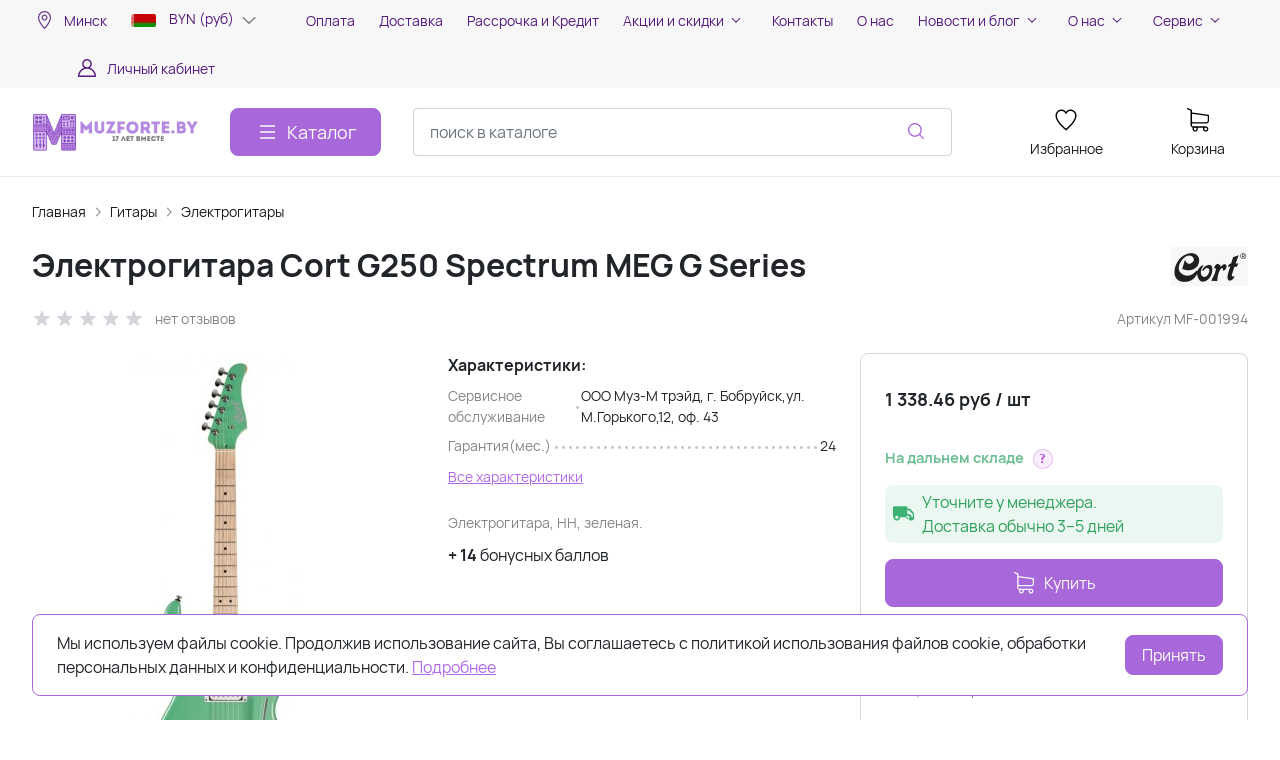

--- FILE ---
content_type: text/html; charset=utf-8
request_url: https://muzforte.by/deliverycost-block-deliverycost/?redirect=%252Fproduct%252Felektrogitara-cort-g250-spectrum-meg-g-series%252F
body_size: 941
content:
{"html":"<div class=\"delivery-cost\">\n    <p class=\"delivery-cost__title\">Стоимость доставки в <b>Минск<\/b>\n        (<a data-select-address-url=\"\/address-change\/\"\n            data-set-address-url=\"\/address-change\/?Act=setSelectedAddress\"\n            class=\"rs-change-city\">Другой город<\/a>)<\/p>\n            <ul class=\"delivery-cost__lines\">\n                                                                <li>\n                        <span class=\"text-gray pe-1 bg-body\">Курьер по Минску<\/span>\n                        <span class=\"ms-2 bg-body\">\n                                                                                            <small class=\"me-1\">от 5 до 6 дней<\/small>\n\n                                                                    <span class=\"delivery-cost__price\">бесплатно<\/span>\n                                                                                    <\/span>\n                    <\/li>\n                                                                                <li>\n                        <span class=\"text-gray pe-1 bg-body\">Курьер по Минску (до МКАД 2)<\/span>\n                        <span class=\"ms-2 bg-body\">\n                                                                                            <small class=\"me-1\">от 5 до 6 дней<\/small>\n\n                                                                    <span class=\"delivery-cost__price\">бесплатно<\/span>\n                                                                                    <\/span>\n                    <\/li>\n                                                                                <li>\n                        <span class=\"text-gray pe-1 bg-body\">Курьером по Беларуси<\/span>\n                        <span class=\"ms-2 bg-body\">\n                                                                                            <small class=\"me-1\">от 5 до 7 дней<\/small>\n\n                                                                    <span class=\"delivery-cost__price\">бесплатно<\/span>\n                                                                                    <\/span>\n                    <\/li>\n                                                                                <li>\n                        <span class=\"text-gray pe-1 bg-body\">Самовывоз из Европочты<\/span>\n                        <span class=\"ms-2 bg-body\">\n                                                                                            <small class=\"me-1\">от 5 до 7 дней<\/small>\n\n                                                                    <span class=\"delivery-cost__price\">бесплатно<\/span>\n                                                                                    <\/span>\n                    <\/li>\n                                                                                <li>\n                        <span class=\"text-gray pe-1 bg-body\">Белпочта<\/span>\n                        <span class=\"ms-2 bg-body\">\n                                                                                            <small class=\"me-1\">от 5 до 8 дней<\/small>\n\n                                                                    <span class=\"delivery-cost__price\">бесплатно<\/span>\n                                                                                    <\/span>\n                    <\/li>\n                                                                                <li>\n                        <span class=\"text-gray pe-1 bg-body\">Экспресс-почтой (EMS)<\/span>\n                        <span class=\"ms-2 bg-body\">\n                                                                                            <small class=\"me-1\">от 5 до 6 дней<\/small>\n\n                                                                    <span class=\"delivery-cost__price\">бесплатно<\/span>\n                                                                                    <\/span>\n                    <\/li>\n                                    <\/ul>\n    <\/div>"}

--- FILE ---
content_type: text/css
request_url: https://muzforte.by/cache/resource/min_css/3081881315.css?t1764053950
body_size: 9661
content:

@media(min-width:902px) {
    .product-controls .item-product-price_prod .item-product-price__new-price {
        font-size: 18px;
    }
    .product-controls .item-product-price__old-price {
        font-size: 15px;
    }
    .item-product-price__new-price {
        font-size: 16px;
    }
    .item-product-price__old-price {
        font-size: 16px;
        margin-left: 8px;
    }
}

@media(min-width:768px) {
    .item-product-price__new-price {
        font-size: 16px;
    }
}
.allBonusesWrapper{
    border: 1px solid silver;
    padding: 7px;
    margin: 10px 0px;
}

.allBonusesWrapper .bonuses{
    color: green;
}

.allBonusesWrapper.amazing .bonuses{
    color: black;
    font-weight: bold;
}

.bonusesProductAmount{
    padding-top: 10px;
    padding-bottom: 10px;
    font-size: 14px;
}

.bonusesProductAmount.amazing{
    font-size: inherit;
}

.cartBonusesWrapper{
    font-size: 13px;
    padding: 7px 0;
    text-align: right;
}

.cartBonusesWrapper.amazing{
    font-size: inherit;
}

.cartBonusesWrapper.perfume{
    text-align: left;
    color: white;
}

.cartBonusesWrapper.perfume a{
    color: white;
}


.cartBonusesWrapper .success{
    color: green;
    margin-bottom: 10px;
}

.cartBonusesWrapper .errors{
    color: red;
}

.cartBonusesWrapper .errors li{
    margin-bottom: 10px;
}

.cartBonusesWrapper a{
    text-decoration: underline;
    margin-left: 10px;
}

.cartBonusesWrapper a:hover{
    text-decoration: none;
}

.bonusHistoryWrapper .bonusHistoryAmount{
    font-size: 18px;
}

.bonusHistoryWrapper.flatlines .bonusHistoryAmount{
    padding-bottom: 20px;
}


.bonusHistoryWrapper .tocenter{
    text-align: center;
}

.bonusHistoryWrapper .bonusHistoryAmount .tocenter{
    text-align: center;
    
}

.bonusHistoryWrapper .bonusHistoryAmount .addFunds{
    margin-top: 10px;
    margin-left: 0px;
    float: none;
}

.bonusHistoryWrapper .formSave{
    margin-left: 0px;
}


.bonusHistoryWrapper .scost{
    color: green;
}

.bonusHistoryWrapper .tcost{
    color: red;
}

.bonusCardWrapper{
    min-height: 300px;
}

.bonusCardWrapper .bonusCard{
    display: inline-block;
    background-color: #F29B30;
    -webkit-border-radius: 6px;
    border-radius: 6px;
    text-align: center;
    margin-bottom: 20px;
    padding-top: 20px;
    padding-bottom: 30px;
    width:300px;
}


.bonusCardWrapper .amount{
    padding-bottom: 10px;
}

.bonusCardWrapper .bonusCard .title{
    color: black;
    font-weight: bold;
    font-size: 16px;
    padding-bottom: 30px;
}

.bonusCardWrapper .bonusCard .bonusCardTitle{
    display: inline-block;
    font-size: 18px;
    background-color: white;
    border:1px solid silver;
    text-align: center;
    width: 90%;
}

.bonusCardWrapper .tocenter{
    text-align: center;
}

.bonusCardWrapper .noActive{
    color: #FF2F2F; 
}

.bonusCardWrapper .formSave{
    margin-left: 0px;
}

.bonusCardWrapper .empty {
    text-align: center;
    line-height: 300px;
}

.bonusPartnerCardsWrapper .cardActive{
    color: green;
    font-size: 12px;
}

.bonusPartnerCardsWrapper .cardDeactive{
    color: red;
    font-size: 12px;
}

.bonusPartnerCardsWrapper .bonusPartnerCardsTable{
    width: 100%;
}

.bonusPartnerCardsWrapper .bonusPartnerCardsTable th{
    font-weight: bold;
}

.bonusPartnerCardsWrapper .bonusPartnerCardsTable th,
.bonusPartnerCardsWrapper .bonusPartnerCardsTable td{
    font-size: 14px;
    padding: 4px 10px 4px 3px;
    border-bottom: 1px solid silver;
}

.bonusPartnerCardsWrapper .bonusPartnerCardsTable{
    margin-top: 40px;
    margin-bottom: 20px;
}

.bonusPartnerCardsWrapper .bonusPartnerCardsTable .bonuses{
    text-align: center;
}

.bonusPartnerCardsWrapper .cardAddedSuccess{
    color: green;
    font-size: 16px;
    margin-top: 10px;
    margin-bottom: 40px;
}

.bonusPartnerCardsWrapper .bonusPartnerCardsTable .hide-desktop{
    display: none;
}

.clearBoth{
    clear: both;
}

@media (max-width: 720px){
    .bonusPartnerCardsWrapper .bonusPartnerCardsTable th,
    .bonusPartnerCardsWrapper .bonusPartnerCardsTable td{
        display: block;
        border-bottom: none;
    }

    .bonusPartnerCardsWrapper .bonusPartnerCardsTable td:nth-child(2){
        border-bottom: 1px solid silver;
        padding-top: 20px;
    }

    .bonusPartnerCardsWrapper .bonusPartnerCardsTable td:last-child{

        padding-bottom: 20px;
    }

    .bonusPartnerCardsWrapper .bonusPartnerCardsTable .bonuses{
        text-align: left;
    }

    .bonusPartnerCardsWrapper .bonusPartnerCardsTable .hide-mobile{
        display: none;
    }

    .bonusPartnerCardsWrapper .bonusPartnerCardsTable .hide-desktop{
        display: inline-block;
    }
}

.rs-comment-list .photo-container {
    margin-top: 20px;
    display: flex;
}
.rs-comment-list .photo-list {
    margin-bottom: 0;
    padding-left: 0;
}
.rs-comment-list .one-photo-container {
    width: 150px;
    margin-right: 10px;
}
.rs-comment-list .one-photo {
    display: flex;
    justify-content: center;
    align-items: center;
    width: 120px;
    height: 130px;
}
.rs-comment-list .one-photo img {
    height: 100%;
    object-fit: cover;
    border-radius: 5px;
}
.dropzone.rs-dropzone {
    min-height: 100px;
}
.photo-container .swiper-button-next {
    right: 1px;
}
.photo-container .swiper-button-prev {
    left: 1px;
}

.dz-preview:before,
.dz-upload {
    width: 24px;
    height: 24px;
    margin-right: 6px;
}
.dz-filename,
.dz-size,
.dz-upload {
    margin-right: 6px;
}
.dz-filename a {
    text-decoration: none;
    color:inherit;
}
.dz-error-message,
.dz-preview:before {
    content: "";
}
.dropzone,
.dropzone * {
    box-sizing: border-box;
}
.dropzone {
    min-height: 120px;
    border: 2px dashed #ced4da;
    border-radius: 5px;
    padding: 20px;
    display: flex;
    align-items: center;
    justify-content: center;
}
.dropzone.dz-clickable {
    cursor: pointer;
}
.dropzone.dz-clickable * {
    cursor: default;
}
.dropzone.dz-clickable .dz-message,
.dropzone.dz-clickable .dz-message * {
    cursor: pointer;
}
.dropzone.dz-started .dz-message {
    display: none;
}
.dropzone.dz-drag-hover {
    border-style: solid;
}
.dropzone.dz-drag-hover .dz-message {
    opacity: 0.5;
}
.dropzone .dz-message {
    text-align: center;
}
.dropzone .dz-message .dz-button {
    background: none;
    color: inherit;
    border: none;
    padding: 0;
    font: inherit;
    cursor: pointer;
    outline: inherit;
}
.dropzone-preview {
    margin-top: 16px;
}
.dz-preview {
    display: flex;
    margin-top: 6px;
    align-items: center;
    padding: 2px 0;
}
.dz-preview:hover {
    background: #f5f5f5;
}
.dz-preview:before {
    background: url(/modules/files/view/img/icons/download.svg) no-repeat;
    background-size: 24px 24px;
}
.dz-progress {
    display: none;
}
.dz-processing:not(.dz-complete) .dz-progress {
    display: block;
}
.dz-upload {
    display: flex;
    justify-content: center;
    align-items: center;
    border-radius: 50%;
    background: radial-gradient(closest-side, #fff 70%, transparent 80% 100%), conic-gradient(gray var(--progress, 0), #d3d3d3 0);
    font-size: 8px;
}
.dz-error-message {
    display: none;
    background: url(/modules/files/view/img/icons/invalid.svg) no-repeat;
    background-size: 32px 32px;
    min-width: 32px;
    height: 32px;
    cursor: pointer;
}
.dz-remove,
.dz-remove:hover {
    width: 24px;
    height: 24px;
    margin-left: 16px;
}
.dz-error .dz-error-message {
    display: block;
}
.dz-remove {
    background: url(/modules/files/view/img/icons/close.svg) no-repeat;
}
.dz-remove:hover {
    background: url(/modules/files/view/img/icons/close-red.svg) no-repeat;
    opacity: 0.7;
}
.dz-left-part {
    flex: 1;
    display: flex;
    align-items: center;
}
.delivery-cost {
    margin-top:32px;
    font-size:14px;
}

.delivery-cost.rs-in-loading {
    opacity:0.5;
    position:relative;
}

.delivery-cost.rs-in-loading:after {
    content:'';
    position:absolute;
    top:0;
    left:0;
    width:100%;
    height:100%;
}

.delivery-cost__price {
    font-weight:bold;
}

.delivery-cost__lines {
    list-style: none;
    margin: 0;
    padding: 0;
    font-size: 14px;
}

.delivery-cost__lines li {
    position: relative;
    display: flex;
    align-items: center;
    justify-content: space-between;
}

.delivery-cost__lines li::before {
     content: '';
     position: absolute;
     z-index: -1;
     height: 3px;
     left: 0;
     top: 50%;
     width: 100%;
     background: url(/modules/deliverycost/view/img/leader.svg) repeat-x 0% 0%;
}

.delivery-cost__lines li:not(:last-child) {
     margin-bottom: 8px;
}

@media screen and (max-width: 767.98px) {
    .delivery-cost__lines li:not(:last-child) {
        margin-bottom: 4px;
    }
}

.city-confirm {
    position: absolute;
    left: 0;
    right: 0;
    top: 138px;
    z-index: 7;
}

.rs-admin-top-panel .city-confirm {
    margin-top:62px;
}

.city-confirm__inner {
    padding: 16px 50px 16px 24px;
    border-radius: 8px;
    background: white;
    border: 1px solid var(--theme-primary);
    box-shadow:0 0 15px #999;
    display:inline-flex;
    position:relative;
}

.city-confirm__inner .btn {
    padding: 7px 16px;
}

@media screen and (max-width: 991.98px) {
    .city-confirm__inner {
        padding: 16px;
        padding-right:50px;
    }

    .city-confirm {
        top: 64px;
    }
}

@media screen and (max-width: 575.98px) {
    .city-confirm {
        top: 114px;
    }

    .city-confirm__inner {
        padding-right:16px;
    }
}

.city-confirm__inner .btn-close {
    position:absolute;
    right:10px;
    top:16px;
}

.city-confirm__quest {
    padding-right:25px;
}


--- FILE ---
content_type: application/javascript
request_url: https://muzforte.by/cache/lang/ru.js?m=1710762671
body_size: 75645
content:
lang.messages = {"\u0412\u0430\u0448 \u0444\u0438\u043b\u0438\u0430\u043b":"\u0412\u0430\u0448 \u0444\u0438\u043b\u0438\u0430\u043b","\u041d\u0438\u0447\u0435\u0433\u043e \u043d\u0435 \u043d\u0430\u0439\u0434\u0435\u043d\u043e":"\u041d\u0438\u0447\u0435\u0433\u043e \u043d\u0435 \u043d\u0430\u0439\u0434\u0435\u043d\u043e","\u0420\u0435\u0434\u0430\u043a\u0442\u0438\u0440\u043e\u0432\u0430\u043d\u0438\u0435 \u0448\u0430\u0431\u043b\u043e\u043d\u0430 \u0443\u0432\u0435\u0434\u043e\u043c\u043b\u0435\u043d\u0438\u044f &laquo;%title&raquo;":"\u0420\u0435\u0434\u0430\u043a\u0442\u0438\u0440\u043e\u0432\u0430\u043d\u0438\u0435 \u0448\u0430\u0431\u043b\u043e\u043d\u0430 \u0443\u0432\u0435\u0434\u043e\u043c\u043b\u0435\u043d\u0438\u044f &laquo;%title&raquo;","\u0421\u0431\u0440\u043e\u0441\u0438\u0442\u044c":"\u0421\u0431\u0440\u043e\u0441\u0438\u0442\u044c","\u0421\u043e\u0445\u0440\u0430\u043d\u0438\u0442\u044c":"\u0421\u043e\u0445\u0440\u0430\u043d\u0438\u0442\u044c","\u0412\u044b \u0434\u0435\u0439\u0441\u0442\u0432\u0438\u0442\u0435\u043b\u044c\u043d\u043e \u0445\u043e\u0442\u0438\u0442\u0435 \u0432\u043e\u0441\u0441\u0442\u0430\u043d\u043e\u0432\u0438\u0442\u044c \u0444\u0430\u0439\u043b\u044b?":"\u0412\u044b \u0434\u0435\u0439\u0441\u0442\u0432\u0438\u0442\u0435\u043b\u044c\u043d\u043e \u0445\u043e\u0442\u0438\u0442\u0435 \u0432\u043e\u0441\u0441\u0442\u0430\u043d\u043e\u0432\u0438\u0442\u044c \u0444\u0430\u0439\u043b\u044b?","\u043e\u0442\/\u0441\u0432\u044b\u0448\u0435":"\u043e\u0442\/\u0441\u0432\u044b\u0448\u0435","\u0434\u043e":"\u0434\u043e","\u041a\u043e\u043b-\u0432\u043e \u0431\u043e\u043d\u0443\u0441\u043e\u0432":"\u041a\u043e\u043b-\u0432\u043e \u0431\u043e\u043d\u0443\u0441\u043e\u0432","\u0435\u0434.":"\u0435\u0434.","% \u043e\u0442 \u0441\u0443\u043c\u043c\u044b":"% \u043e\u0442 \u0441\u0443\u043c\u043c\u044b","\u0412\u0430\u0448 \u0441\u043a\u043b\u0430\u0434":"\u0412\u0430\u0448 \u0441\u043a\u043b\u0430\u0434","\u0412\u043e\u0437\u0432\u0440\u0430\u0449\u0430\u0435\u043c\u044b\u0439 \u0441\u043f\u0438\u0441\u043e\u043a \u0441\u043e\u0434\u0435\u0440\u0436\u0438\u0442 \u043e\u0448\u0438\u0431\u043a\u0443. (\u0422\u0438\u043f \u043d\u0435 \u043e\u0431\u044a\u0435\u043a\u0442)":"\u0412\u043e\u0437\u0432\u0440\u0430\u0449\u0430\u0435\u043c\u044b\u0439 \u0441\u043f\u0438\u0441\u043e\u043a \u0441\u043e\u0434\u0435\u0440\u0436\u0438\u0442 \u043e\u0448\u0438\u0431\u043a\u0443. (\u0422\u0438\u043f \u043d\u0435 \u043e\u0431\u044a\u0435\u043a\u0442)","\u041d\u0435 \u0432\u044b\u0431\u0440\u0430\u043d\u043e":"\u041d\u0435 \u0432\u044b\u0431\u0440\u0430\u043d\u043e","\u0417\u043d\u0430\u0447\u0435\u043d\u0438\u0435":"\u0417\u043d\u0430\u0447\u0435\u043d\u0438\u0435","\u041d\u0435\u0442 \u0437\u043d\u0430\u0447\u0435\u043d\u0438\u0439":"\u041d\u0435\u0442 \u0437\u043d\u0430\u0447\u0435\u043d\u0438\u0439","\u0412\u044b \u0434\u0435\u0439\u0441\u0442\u0432\u0438\u0442\u0435\u043b\u044c\u043d\u043e \u0445\u043e\u0442\u0438\u0442\u0435 \u0441\u0434\u0435\u043b\u0430\u0442\u044c \u043a\u043e\u043f\u043b\u0435\u043a\u0442\u0430\u0446\u0438\u044e \"%title\" \u043e\u0441\u043d\u043e\u0432\u043d\u043e\u0439?":"\u0412\u044b \u0434\u0435\u0439\u0441\u0442\u0432\u0438\u0442\u0435\u043b\u044c\u043d\u043e \u0445\u043e\u0442\u0438\u0442\u0435 \u0441\u0434\u0435\u043b\u0430\u0442\u044c \u043a\u043e\u043f\u043b\u0435\u043a\u0442\u0430\u0446\u0438\u044e \"%title\" \u043e\u0441\u043d\u043e\u0432\u043d\u043e\u0439?","\u0412\u044b \u0434\u0435\u0439\u0441\u0442\u0432\u0438\u0442\u0435\u043b\u044c\u043d\u043e \u0445\u043e\u0442\u0438\u0442\u0435 \u0443\u0434\u0430\u043b\u0438\u0442\u044c \u043a\u043e\u043c\u043f\u043b\u0435\u043a\u0442\u0430\u0446\u0438\u044e \"%title\"?":"\u0412\u044b \u0434\u0435\u0439\u0441\u0442\u0432\u0438\u0442\u0435\u043b\u044c\u043d\u043e \u0445\u043e\u0442\u0438\u0442\u0435 \u0443\u0434\u0430\u043b\u0438\u0442\u044c \u043a\u043e\u043c\u043f\u043b\u0435\u043a\u0442\u0430\u0446\u0438\u044e \"%title\"?","\u0412\u044b \u0434\u0435\u0439\u0441\u0442\u0432\u0438\u0442\u0435\u043b\u044c\u043d\u043e \u0445\u043e\u0442\u0438\u0442\u0435 \u0443\u0434\u0430\u043b\u0438\u0442\u044c \u0432\u044b\u0431\u0440\u0430\u043d\u043d\u044b\u0435 \u043a\u043e\u043c\u043f\u043b\u0435\u043a\u0442\u0430\u0446\u0438\u0438(%count)":"\u0412\u044b \u0434\u0435\u0439\u0441\u0442\u0432\u0438\u0442\u0435\u043b\u044c\u043d\u043e \u0445\u043e\u0442\u0438\u0442\u0435 \u0443\u0434\u0430\u043b\u0438\u0442\u044c \u0432\u044b\u0431\u0440\u0430\u043d\u043d\u044b\u0435 \u043a\u043e\u043c\u043f\u043b\u0435\u043a\u0442\u0430\u0446\u0438\u0438(%count)","\u041d\u0430\u0437\u043d\u0430\u0447\u0438\u0442\u044c \u0444\u043e\u0442\u043e\u0433\u0440\u0430\u0444\u0438\u0438 \u043a\u043e\u043c\u043f\u043b\u0435\u043a\u0442\u0430\u0446\u0438\u044f\u043c":"\u041d\u0430\u0437\u043d\u0430\u0447\u0438\u0442\u044c \u0444\u043e\u0442\u043e\u0433\u0440\u0430\u0444\u0438\u0438 \u043a\u043e\u043c\u043f\u043b\u0435\u043a\u0442\u0430\u0446\u0438\u044f\u043c","\u041d\u043e\u0432\u0430\u044f \u043a\u043e\u043c\u043f\u043b\u0435\u043a\u0442\u0430\u0446\u0438\u044f":"\u041d\u043e\u0432\u0430\u044f \u043a\u043e\u043c\u043f\u043b\u0435\u043a\u0442\u0430\u0446\u0438\u044f","\u042d\u043a\u0441\u043f\u0440\u0435\u0441\u0441 \u0434\u043e\u0431\u0430\u0432\u043b\u0435\u043d\u0438\u0435 \u0441\u043f\u0438\u0441\u043a\u0430 \u0437\u043d\u0430\u0447\u0435\u043d\u0438\u0439 \u0445\u0430\u0440\u0430\u043a\u0442\u0435\u0440\u0438\u0441\u0442\u0438\u043a\u0438":"\u042d\u043a\u0441\u043f\u0440\u0435\u0441\u0441 \u0434\u043e\u0431\u0430\u0432\u043b\u0435\u043d\u0438\u0435 \u0441\u043f\u0438\u0441\u043a\u0430 \u0437\u043d\u0430\u0447\u0435\u043d\u0438\u0439 \u0445\u0430\u0440\u0430\u043a\u0442\u0435\u0440\u0438\u0441\u0442\u0438\u043a\u0438","\u041d\u043e\u0432\u043e\u0435 \u0437\u043d\u0430\u0447\u0435\u043d\u0438\u0435":"\u041d\u043e\u0432\u043e\u0435 \u0437\u043d\u0430\u0447\u0435\u043d\u0438\u0435","\u0443\u0434\u0430\u043b\u0438\u0442\u044c":"\u0443\u0434\u0430\u043b\u0438\u0442\u044c","\u0412\u044b \u0434\u0435\u0439\u0441\u0442\u0432\u0438\u0442\u0435\u043b\u044c\u043d\u043e \u0445\u043e\u0442\u0438\u0442\u0435 \u0443\u0434\u0430\u043b\u0438\u0442\u044c \u0432\u044b\u0431\u0440\u0430\u043d\u043d\u044b\u0435 \u0437\u043d\u0430\u0447\u0435\u043d\u0438\u044f(%count)":"\u0412\u044b \u0434\u0435\u0439\u0441\u0442\u0432\u0438\u0442\u0435\u043b\u044c\u043d\u043e \u0445\u043e\u0442\u0438\u0442\u0435 \u0443\u0434\u0430\u043b\u0438\u0442\u044c \u0432\u044b\u0431\u0440\u0430\u043d\u043d\u044b\u0435 \u0437\u043d\u0430\u0447\u0435\u043d\u0438\u044f(%count)","\u0412\u044b \u0434\u0435\u0439\u0441\u0442\u0432\u0438\u0442\u0435\u043b\u044c\u043d\u043e \u0445\u043e\u0442\u0438\u0442\u0435 \u0443\u0434\u0430\u043b\u0438\u0442\u044c \u0437\u043d\u0430\u0447\u0435\u043d\u0438\u0435 \"%title\"?":"\u0412\u044b \u0434\u0435\u0439\u0441\u0442\u0432\u0438\u0442\u0435\u043b\u044c\u043d\u043e \u0445\u043e\u0442\u0438\u0442\u0435 \u0443\u0434\u0430\u043b\u0438\u0442\u044c \u0437\u043d\u0430\u0447\u0435\u043d\u0438\u0435 \"%title\"?","\u0417\u043d\u0430\u0447\u0435\u043d\u0438\u044f":"\u0417\u043d\u0430\u0447\u0435\u043d\u0438\u044f","\u041d\u043e\u0432\u0430\u044f \u0445\u0430\u0440\u0430\u043a\u0442\u0435\u0440\u0438\u0441\u0442\u0438\u043a\u0430":"\u041d\u043e\u0432\u0430\u044f \u0445\u0430\u0440\u0430\u043a\u0442\u0435\u0440\u0438\u0441\u0442\u0438\u043a\u0430","\u0411\u0435\u0437 \u0433\u0440\u0443\u043f\u043f\u044b":"\u0411\u0435\u0437 \u0433\u0440\u0443\u043f\u043f\u044b","\u0417\u0430\u0433\u0440\u0443\u0437\u043a\u0430...":"\u0417\u0430\u0433\u0440\u0443\u0437\u043a\u0430...","\u0423\u043a\u0430\u0437\u0430\u0442\u044c \u0437\u043d\u0430\u0447\u0435\u043d\u0438\u044f \u043c\u043e\u0436\u043d\u043e \u0431\u0443\u0434\u0435\u0442 \u043f\u043e\u0441\u043b\u0435 \u0434\u043e\u0431\u0430\u0432\u043b\u0435\u043d\u0438\u044f":"\u0423\u043a\u0430\u0437\u0430\u0442\u044c \u0437\u043d\u0430\u0447\u0435\u043d\u0438\u044f \u043c\u043e\u0436\u043d\u043e \u0431\u0443\u0434\u0435\u0442 \u043f\u043e\u0441\u043b\u0435 \u0434\u043e\u0431\u0430\u0432\u043b\u0435\u043d\u0438\u044f","\u0423\u0434\u0430\u043b\u0438\u0442\u044c \u0437\u043d\u0430\u0447\u0435\u043d\u0438\u0435 \u0438\u0437 \u0445\u0430\u0440\u0430\u043a\u0442\u0435\u0440\u0438\u0441\u0442\u0438\u043a\u0438":"\u0423\u0434\u0430\u043b\u0438\u0442\u044c \u0437\u043d\u0430\u0447\u0435\u043d\u0438\u0435 \u0438\u0437 \u0445\u0430\u0440\u0430\u043a\u0442\u0435\u0440\u0438\u0441\u0442\u0438\u043a\u0438","\u0412\u044b \u0434\u0435\u0439\u0441\u0442\u0432\u0438\u0442\u0435\u043b\u044c\u043d\u043e \u0445\u043e\u0442\u0438\u0442\u0435 \u0443\u0434\u0430\u043b\u0438\u0442\u044c \u0437\u043d\u0430\u0447\u0435\u043d\u0438\u0435 \u0441\u043f\u0438\u0441\u043a\u043e\u0432\u043e\u0439 \u0445\u0430\u0440\u0430\u043a\u0442\u0435\u0440\u0438\u0441\u0442\u0438\u043a\u0438? \u0421\u0432\u044f\u0437\u044c \u0441 \u044d\u0442\u0438\u043c \u0437\u043d\u0430\u0447\u0435\u043d\u0438\u0435\u043c \u0431\u0443\u0434\u0435\u0442 \u0443\u0434\u0430\u043b\u0435\u043d\u0430 \u0443 \u0432\u0441\u0435\u0445 \u0442\u043e\u0432\u0430\u0440\u043e\u0432.":"\u0412\u044b \u0434\u0435\u0439\u0441\u0442\u0432\u0438\u0442\u0435\u043b\u044c\u043d\u043e \u0445\u043e\u0442\u0438\u0442\u0435 \u0443\u0434\u0430\u043b\u0438\u0442\u044c \u0437\u043d\u0430\u0447\u0435\u043d\u0438\u0435 \u0441\u043f\u0438\u0441\u043a\u043e\u0432\u043e\u0439 \u0445\u0430\u0440\u0430\u043a\u0442\u0435\u0440\u0438\u0441\u0442\u0438\u043a\u0438? \u0421\u0432\u044f\u0437\u044c \u0441 \u044d\u0442\u0438\u043c \u0437\u043d\u0430\u0447\u0435\u043d\u0438\u0435\u043c \u0431\u0443\u0434\u0435\u0442 \u0443\u0434\u0430\u043b\u0435\u043d\u0430 \u0443 \u0432\u0441\u0435\u0445 \u0442\u043e\u0432\u0430\u0440\u043e\u0432.","\u043d\u0435\u0442 \u0437\u043d\u0430\u0447\u0435\u043d\u0438\u0439":"\u043d\u0435\u0442 \u0437\u043d\u0430\u0447\u0435\u043d\u0438\u0439","\u0412\u044b \u0434\u0435\u0439\u0441\u0442\u0432\u0438\u0442\u0435\u043b\u044c\u043d\u043e \u0445\u043e\u0442\u0438\u0442\u0435 \u0443\u0434\u0430\u043b\u0438\u0442\u044c \u0445\u0430\u0440\u0430\u043a\u0442\u0435\u0440\u0438\u0441\u0442\u0438\u043a\u0443?":"\u0412\u044b \u0434\u0435\u0439\u0441\u0442\u0432\u0438\u0442\u0435\u043b\u044c\u043d\u043e \u0445\u043e\u0442\u0438\u0442\u0435 \u0443\u0434\u0430\u043b\u0438\u0442\u044c \u0445\u0430\u0440\u0430\u043a\u0442\u0435\u0440\u0438\u0441\u0442\u0438\u043a\u0443?","\u0443\u0434\u0430\u043b\u0438\u0442\u044c \u0438\u0437 \u0441\u043f\u0438\u0441\u043a\u0430":"\u0443\u0434\u0430\u043b\u0438\u0442\u044c \u0438\u0437 \u0441\u043f\u0438\u0441\u043a\u0430","\u0442\u043e\u0432\u0430\u0440":"\u0442\u043e\u0432\u0430\u0440","\u0412\u044b\u0431\u0440\u0430\u0442\u044c":"\u0412\u044b\u0431\u0440\u0430\u0442\u044c","\u0412\u044b\u0431\u0435\u0440\u0438\u0442\u0435 \u0442\u043e\u0432\u0430\u0440\u044b \u0438\u043b\u0438 \u0433\u0440\u0443\u043f\u043f\u044b \u0442\u043e\u0432\u0430\u0440\u043e\u0432":"\u0412\u044b\u0431\u0435\u0440\u0438\u0442\u0435 \u0442\u043e\u0432\u0430\u0440\u044b \u0438\u043b\u0438 \u0433\u0440\u0443\u043f\u043f\u044b \u0442\u043e\u0432\u0430\u0440\u043e\u0432","\u0412\u0441\u0435\u0433\u0434\u0430 \u0432 \u043a\u043e\u043b\u0438\u0447\u0435\u0441\u0442\u0432\u0435 \u043e\u0434\u043d\u0430 \u0448\u0442\u0443\u043a\u0430":"\u0412\u0441\u0435\u0433\u0434\u0430 \u0432 \u043a\u043e\u043b\u0438\u0447\u0435\u0441\u0442\u0432\u0435 \u043e\u0434\u043d\u0430 \u0448\u0442\u0443\u043a\u0430","\u0424\u0438\u043b\u044c\u0442\u0440 \u043f\u043e \u0442\u0430\u043a\u043e\u0439 \u0445\u0430\u0440\u0430\u043a\u0442\u0435\u0440\u0438\u0441\u0442\u0438\u043a\u0435 \u0443\u0436\u0435 \u0434\u043e\u0431\u0430\u0432\u043b\u0435\u043d":"\u0424\u0438\u043b\u044c\u0442\u0440 \u043f\u043e \u0442\u0430\u043a\u043e\u0439 \u0445\u0430\u0440\u0430\u043a\u0442\u0435\u0440\u0438\u0441\u0442\u0438\u043a\u0435 \u0443\u0436\u0435 \u0434\u043e\u0431\u0430\u0432\u043b\u0435\u043d","\u0412\u044b \u0434\u0435\u0439\u0441\u0442\u0432\u0438\u0442\u0435\u043b\u044c\u043d\u043e \u0445\u043e\u0442\u0438\u0442\u0435 \u0443\u0434\u0430\u043b\u0438\u0442\u044c \u0444\u0438\u043b\u044c\u0442\u0440 \u043f\u043e \u0445\u0430\u0440\u0430\u043a\u0442\u0435\u0440\u0438\u0441\u0442\u0438\u043a\u0435?":"\u0412\u044b \u0434\u0435\u0439\u0441\u0442\u0432\u0438\u0442\u0435\u043b\u044c\u043d\u043e \u0445\u043e\u0442\u0438\u0442\u0435 \u0443\u0434\u0430\u043b\u0438\u0442\u044c \u0444\u0438\u043b\u044c\u0442\u0440 \u043f\u043e \u0445\u0430\u0440\u0430\u043a\u0442\u0435\u0440\u0438\u0441\u0442\u0438\u043a\u0435?","\u0422\u043e\u0432\u0430\u0440\u0430 \u0432 \u0442\u0430\u043a\u043e\u0439 \u043a\u043e\u043c\u043f\u043b\u0435\u043a\u0442\u0430\u0446\u0438\u0438 \u043d\u0435 \u0441\u0443\u0449\u0435\u0441\u0442\u0432\u0443\u0435\u0442":"\u0422\u043e\u0432\u0430\u0440\u0430 \u0432 \u0442\u0430\u043a\u043e\u0439 \u043a\u043e\u043c\u043f\u043b\u0435\u043a\u0442\u0430\u0446\u0438\u0438 \u043d\u0435 \u0441\u0443\u0449\u0435\u0441\u0442\u0432\u0443\u0435\u0442","\u0412 \u043d\u0430\u043b\u0438\u0447\u0438\u0438 \u043d\u0430 %n [plural:%n:\u0441\u043a\u043b\u0430\u0434\u0435|\u0441\u043a\u043b\u0430\u0434\u0430\u0445|\u0441\u043a\u043b\u0430\u0434\u0430\u0445]":"\u0412 \u043d\u0430\u043b\u0438\u0447\u0438\u0438 \u043d\u0430 %n [plural:%n:\u0441\u043a\u043b\u0430\u0434\u0435|\u0441\u043a\u043b\u0430\u0434\u0430\u0445|\u0441\u043a\u043b\u0430\u0434\u0430\u0445]","\u041d\u0435 \u043d\u0430\u0439\u0434\u0435\u043d \u044d\u043b\u0435\u043c\u0435\u043d\u0442 [data-id], \u0441\u043e\u0434\u0435\u0440\u0436\u0430\u0449\u0438\u0439 id \u0442\u043e\u0432\u0430\u0440\u0430, \u0432\u043e\u043a\u0440\u0443\u0433 \u043d\u0430\u0436\u0430\u0442\u043e\u0439 \u043a\u043d\u043e\u043f\u043a\u0438":"\u041d\u0435 \u043d\u0430\u0439\u0434\u0435\u043d \u044d\u043b\u0435\u043c\u0435\u043d\u0442 [data-id], \u0441\u043e\u0434\u0435\u0440\u0436\u0430\u0449\u0438\u0439 id \u0442\u043e\u0432\u0430\u0440\u0430, \u0432\u043e\u043a\u0440\u0443\u0433 \u043d\u0430\u0436\u0430\u0442\u043e\u0439 \u043a\u043d\u043e\u043f\u043a\u0438","\u041d\u0435 \u043d\u0430\u0439\u0434\u0435\u043d \u044d\u043b\u0435\u043c\u0435\u043d\u0442 [data-favorite-url], \u0441\u043e\u0434\u0435\u0440\u0436\u0430\u0449\u0438\u0439 \u0441\u0441\u044b\u043b\u043a\u0443 \u043d\u0430 \u043a\u043e\u043d\u0442\u0440\u043e\u043b\u043b\u0435\u0440 \u0443\u043f\u0440\u0430\u0432\u043b\u0435\u043d\u0438\u044f \u0438\u0437\u0431\u0440\u0430\u043d\u043d\u044b\u043c":"\u041d\u0435 \u043d\u0430\u0439\u0434\u0435\u043d \u044d\u043b\u0435\u043c\u0435\u043d\u0442 [data-favorite-url], \u0441\u043e\u0434\u0435\u0440\u0436\u0430\u0449\u0438\u0439 \u0441\u0441\u044b\u043b\u043a\u0443 \u043d\u0430 \u043a\u043e\u043d\u0442\u0440\u043e\u043b\u043b\u0435\u0440 \u0443\u043f\u0440\u0430\u0432\u043b\u0435\u043d\u0438\u044f \u0438\u0437\u0431\u0440\u0430\u043d\u043d\u044b\u043c","\u041d\u0435\u0442 \u043a\u043e\u043c\u043f\u043b\u0435\u043a\u0442\u0430\u0446\u0438\u0438":"\u041d\u0435\u0442 \u043a\u043e\u043c\u043f\u043b\u0435\u043a\u0442\u0430\u0446\u0438\u0438","\u041d\u0438\u0447\u0435\u0433\u043e \u043d\u0435 \u043d\u0430\u0439\u0434\u0435\u043d\u043e \u043f\u043e \u0432\u0430\u0448\u0435\u043c\u0443 \u0437\u0430\u043f\u0440\u043e\u0441\u0443":"\u041d\u0438\u0447\u0435\u0433\u043e \u043d\u0435 \u043d\u0430\u0439\u0434\u0435\u043d\u043e \u043f\u043e \u0432\u0430\u0448\u0435\u043c\u0443 \u0437\u0430\u043f\u0440\u043e\u0441\u0443","\u041a\u0430\u0442\u0435\u0433\u043e\u0440\u0438\u044f: ":"\u041a\u0430\u0442\u0435\u0433\u043e\u0440\u0438\u044f: ","\u0411\u0440\u0435\u043d\u0434: ":"\u0411\u0440\u0435\u043d\u0434: ","\u0412\u044b\u0431\u0440\u0430\u043d \u0433\u043e\u0440\u043e\u0434:":"\u0412\u044b\u0431\u0440\u0430\u043d \u0433\u043e\u0440\u043e\u0434:","\u0413\u043e\u0440\u043e\u0434":"\u0413\u043e\u0440\u043e\u0434","\u041d\u0430\u0437\u0432\u0430\u043d\u0438\u0435 \u043f\u0443\u043d\u043a\u0442\u0430":"\u041d\u0430\u0437\u0432\u0430\u043d\u0438\u0435 \u043f\u0443\u043d\u043a\u0442\u0430","\u0410\u0434\u0440\u0435\u0441":"\u0410\u0434\u0440\u0435\u0441","\u0412\u0440\u0435\u043c\u044f \u0440\u0430\u0431\u043e\u0442\u044b":"\u0412\u0440\u0435\u043c\u044f \u0440\u0430\u0431\u043e\u0442\u044b","\u0422\u0435\u043b\u0435\u0444\u043e\u043d":"\u0422\u0435\u043b\u0435\u0444\u043e\u043d","\u041f\u0440\u0438\u043c\u0435\u0447\u0430\u043d\u0438\u044f":"\u041f\u0440\u0438\u043c\u0435\u0447\u0430\u043d\u0438\u044f","\u0410\u0434\u0440\u0435\u0441: ":"\u0410\u0434\u0440\u0435\u0441: ","\u0422\u0435\u043b\u0435\u0444\u043e\u043d: ":"\u0422\u0435\u043b\u0435\u0444\u043e\u043d: ","\u0412\u0440\u0435\u043c\u044f \u0440\u0430\u0431\u043e\u0442\u044b: ":"\u0412\u0440\u0435\u043c\u044f \u0440\u0430\u0431\u043e\u0442\u044b: ","\u0417\u0430\u043c\u0435\u0442\u043a\u0438: ":"\u0417\u0430\u043c\u0435\u0442\u043a\u0438: ","\u043d\u0435\u0442 \u043e\u0446\u0435\u043d\u043a\u0438":"\u043d\u0435\u0442 \u043e\u0446\u0435\u043d\u043a\u0438","\u0443\u0436\u0430\u0441\u043d\u043e":"\u0443\u0436\u0430\u0441\u043d\u043e","\u043f\u043b\u043e\u0445\u043e":"\u043f\u043b\u043e\u0445\u043e","\u043d\u043e\u0440\u043c\u0430\u043b\u044c\u043d\u043e":"\u043d\u043e\u0440\u043c\u0430\u043b\u044c\u043d\u043e","\u0445\u043e\u0440\u043e\u0448\u043e":"\u0445\u043e\u0440\u043e\u0448\u043e","\u043e\u0442\u043b\u0438\u0447\u043d\u043e":"\u043e\u0442\u043b\u0438\u0447\u043d\u043e","\u0412\u044b \u0434\u0435\u0439\u0441\u0442\u0432\u0438\u0442\u0435\u043b\u044c\u043d\u043e \u0436\u0435\u043b\u0430\u0435\u0442\u0435 \u0438\u0437\u043c\u0435\u043d\u0438\u0442\u044c \u0443\u0441\u043b\u043e\u0432\u0438\u0435 \u0441\u043e\u0437\u0434\u0430\u043d\u0438\u044f \u0437\u0430\u0434\u0430\u0447\u0438? \u0423\u0441\u0442\u0430\u043d\u043e\u0432\u043b\u0435\u043d\u043d\u044b\u0435 \u0437\u0430\u0434\u0430\u0447\u0438 \u0431\u0443\u0434\u0443\u0442 \u0441\u0431\u0440\u043e\u0448\u0435\u043d\u044b.":"\u0412\u044b \u0434\u0435\u0439\u0441\u0442\u0432\u0438\u0442\u0435\u043b\u044c\u043d\u043e \u0436\u0435\u043b\u0430\u0435\u0442\u0435 \u0438\u0437\u043c\u0435\u043d\u0438\u0442\u044c \u0443\u0441\u043b\u043e\u0432\u0438\u0435 \u0441\u043e\u0437\u0434\u0430\u043d\u0438\u044f \u0437\u0430\u0434\u0430\u0447\u0438? \u0423\u0441\u0442\u0430\u043d\u043e\u0432\u043b\u0435\u043d\u043d\u044b\u0435 \u0437\u0430\u0434\u0430\u0447\u0438 \u0431\u0443\u0434\u0443\u0442 \u0441\u0431\u0440\u043e\u0448\u0435\u043d\u044b.","\u0412\u044b \u0434\u0435\u0439\u0441\u0442\u0432\u0438\u0442\u0435\u043b\u044c\u043d\u043e \u0445\u043e\u0442\u0438\u0442\u0435 \u0443\u0434\u0430\u043b\u0438\u0442\u044c \u0432\u044b\u0431\u0440\u0430\u043d\u043d\u044b\u0435 \u044d\u043b\u0435\u043c\u0435\u043d\u0442\u044b(%count)?":"\u0412\u044b \u0434\u0435\u0439\u0441\u0442\u0432\u0438\u0442\u0435\u043b\u044c\u043d\u043e \u0445\u043e\u0442\u0438\u0442\u0435 \u0443\u0434\u0430\u043b\u0438\u0442\u044c \u0432\u044b\u0431\u0440\u0430\u043d\u043d\u044b\u0435 \u044d\u043b\u0435\u043c\u0435\u043d\u0442\u044b(%count)?","\u0421\u0432\u044f\u0437\u044c \u0441 \u0432\u044b\u0431\u0440\u0430\u043d\u043d\u044b\u043c \u043e\u0431\u044a\u0435\u043a\u0442\u043e\u043c \u0443\u0436\u0435 \u0441\u0443\u0449\u0435\u0441\u0442\u0432\u0443\u0435\u0442":"\u0421\u0432\u044f\u0437\u044c \u0441 \u0432\u044b\u0431\u0440\u0430\u043d\u043d\u044b\u043c \u043e\u0431\u044a\u0435\u043a\u0442\u043e\u043c \u0443\u0436\u0435 \u0441\u0443\u0449\u0435\u0441\u0442\u0432\u0443\u0435\u0442","\u0412\u044b \u0434\u0435\u0439\u0441\u0442\u0432\u0438\u0442\u0435\u043b\u044c\u043d\u043e \u0436\u0435\u043b\u0430\u0435\u0442\u0435 \u0443\u0434\u0430\u043b\u0438\u0442\u044c \u0437\u0430\u0434\u0430\u0447\u0443?":"\u0412\u044b \u0434\u0435\u0439\u0441\u0442\u0432\u0438\u0442\u0435\u043b\u044c\u043d\u043e \u0436\u0435\u043b\u0430\u0435\u0442\u0435 \u0443\u0434\u0430\u043b\u0438\u0442\u044c \u0437\u0430\u0434\u0430\u0447\u0443?","\u0420\u0430\u0437\u0432\u0435\u0440\u043d\u0443\u0442\u044c":"\u0420\u0430\u0437\u0432\u0435\u0440\u043d\u0443\u0442\u044c","\u041d\u0435 \u0443\u0434\u0430\u043b\u043e\u0441\u044c \u0432\u044b\u043f\u043e\u043b\u043d\u0438\u0442\u044c \u0437\u0430\u043f\u0440\u043e\u0441":"\u041d\u0435 \u0443\u0434\u0430\u043b\u043e\u0441\u044c \u0432\u044b\u043f\u043e\u043b\u043d\u0438\u0442\u044c \u0437\u0430\u043f\u0440\u043e\u0441","\u041d\u0435 \u0443\u043a\u0430\u0437\u0430\u043d \u043f\u043e\u0434 \u0442\u0438\u043f \u0434\u043b\u044f \u0430\u0442\u043e\u043c\u0430 \u0441 \u0442\u0438\u043f\u043e\u043c %0 \u043f\u0440\u0438 \u043f\u043e\u043b\u0443\u0447\u0435\u043d\u0438\u0438 \u0441\u0442\u0440\u0443\u043a\u0442\u0443\u0440\u044b %1":"\u041d\u0435 \u0443\u043a\u0430\u0437\u0430\u043d \u043f\u043e\u0434 \u0442\u0438\u043f \u0434\u043b\u044f \u0430\u0442\u043e\u043c\u0430 \u0441 \u0442\u0438\u043f\u043e\u043c %0 \u043f\u0440\u0438 \u043f\u043e\u043b\u0443\u0447\u0435\u043d\u0438\u0438 \u0441\u0442\u0440\u0443\u043a\u0442\u0443\u0440\u044b %1","\u041d\u0435 \u043d\u0430\u0439\u0434\u0435\u043d\u0430 \u0441\u0442\u0440\u0443\u043a\u0442\u0443\u0440\u0430 \u0434\u043b\u044f \u0430\u0442\u043e\u043c \u0441 \u0442\u0438\u043f\u043e\u043c %0 \u043f\u0440\u0438 \u043f\u043e\u043b\u0443\u0447\u0435\u043d\u0438\u0438 \u0441\u0442\u0440\u0443\u043a\u0442\u0443\u0440\u044b %1":"\u041d\u0435 \u043d\u0430\u0439\u0434\u0435\u043d\u0430 \u0441\u0442\u0440\u0443\u043a\u0442\u0443\u0440\u0430 \u0434\u043b\u044f \u0430\u0442\u043e\u043c \u0441 \u0442\u0438\u043f\u043e\u043c %0 \u043f\u0440\u0438 \u043f\u043e\u043b\u0443\u0447\u0435\u043d\u0438\u0438 \u0441\u0442\u0440\u0443\u043a\u0442\u0443\u0440\u044b %1","\u041e\u0442\u0441\u0443\u0442\u0441\u0442\u0432\u0443\u0435\u0442 Pro \u043f\u043e\u0434\u043f\u0438\u0441\u043a\u0430":"\u041e\u0442\u0441\u0443\u0442\u0441\u0442\u0432\u0443\u0435\u0442 Pro \u043f\u043e\u0434\u043f\u0438\u0441\u043a\u0430","\u041f\u0440\u0435\u0432\u044b\u0448\u0435\u043d\u043e \u043a\u043e\u043b\u0438\u0447\u0435\u0441\u0442\u0432\u043e \u043a\u043e\u043b\u043e\u043d\u043e\u043a \u0434\u043b\u044f \u0441\u043e\u0437\u0434\u0430\u043d\u0438\u044f. \u0421\u043e\u0437\u0434\u0430\u0439\u0442\u0435 \u043d\u043e\u0432\u044b\u0439 \u0431\u043b\u043e\u043a.":"\u041f\u0440\u0435\u0432\u044b\u0448\u0435\u043d\u043e \u043a\u043e\u043b\u0438\u0447\u0435\u0441\u0442\u0432\u043e \u043a\u043e\u043b\u043e\u043d\u043e\u043a \u0434\u043b\u044f \u0441\u043e\u0437\u0434\u0430\u043d\u0438\u044f. \u0421\u043e\u0437\u0434\u0430\u0439\u0442\u0435 \u043d\u043e\u0432\u044b\u0439 \u0431\u043b\u043e\u043a.","\u041f\u0430\u043d\u0435\u043b\u044c \u0438\u043d\u0441\u0442\u0440\u0443\u043c\u0435\u043d\u0442\u043e\u0432":"\u041f\u0430\u043d\u0435\u043b\u044c \u0438\u043d\u0441\u0442\u0440\u0443\u043c\u0435\u043d\u0442\u043e\u0432","\u041d\u0430\u0441\u0442\u0440\u043e\u0439\u043a\u0438 \u0431\u043b\u043e\u043a\u0430":"\u041d\u0430\u0441\u0442\u0440\u043e\u0439\u043a\u0438 \u0431\u043b\u043e\u043a\u0430","\u0420\u0435\u0434\u0430\u043a\u0442\u0438\u0440\u043e\u0432\u0430\u043d\u0438\u0435 \u044d\u043b\u0435\u043c\u0435\u043d\u0442\u0430":"\u0420\u0435\u0434\u0430\u043a\u0442\u0438\u0440\u043e\u0432\u0430\u043d\u0438\u0435 \u044d\u043b\u0435\u043c\u0435\u043d\u0442\u0430","\u0420\u0435\u0434\u0430\u043a\u0442\u0438\u0440\u043e\u0432\u0430\u043d\u0438\u0435 \u043a\u043e\u043b\u043e\u043d\u043a\u0438":"\u0420\u0435\u0434\u0430\u043a\u0442\u0438\u0440\u043e\u0432\u0430\u043d\u0438\u0435 \u043a\u043e\u043b\u043e\u043d\u043a\u0438","URL \u0430\u0434\u0440\u0435\u0441 \u043d\u0435 \u0443\u043a\u0430\u0437\u0430\u043d":"URL \u0430\u0434\u0440\u0435\u0441 \u043d\u0435 \u0443\u043a\u0430\u0437\u0430\u043d","\u041f\u0430\u043d\u0435\u043b\u044c \u0438\u043d\u0441\u0442\u0440\u0443\u043c\u0435\u043d\u043e\u0432":"\u041f\u0430\u043d\u0435\u043b\u044c \u0438\u043d\u0441\u0442\u0440\u0443\u043c\u0435\u043d\u043e\u0432","\u0421\u043e\u0437\u0434\u0430\u0442\u044c \u0441\u043e\u0431\u0441\u0442\u0432\u0435\u043d\u043d\u044b\u0439 \u0431\u043b\u043e\u043a":"\u0421\u043e\u0437\u0434\u0430\u0442\u044c \u0441\u043e\u0431\u0441\u0442\u0432\u0435\u043d\u043d\u044b\u0439 \u0431\u043b\u043e\u043a","":"","\u041d\u0435\u0442 \u043c\u0435\u0442\u043e\u0434\u0430 \u0434\u043b\u044f \u043f\u043e\u043b\u0443\u0447\u0435\u043d\u0438\u044f \u0434\u0430\u043d\u043d\u044b\u0445. \u0422\u0438\u043f: %0":"\u041d\u0435\u0442 \u043c\u0435\u0442\u043e\u0434\u0430 \u0434\u043b\u044f \u043f\u043e\u043b\u0443\u0447\u0435\u043d\u0438\u044f \u0434\u0430\u043d\u043d\u044b\u0445. \u0422\u0438\u043f: %0","\u041d\u0435 \u043d\u0430\u0439\u0434\u0435\u043d\u0430 \u0441\u0442\u0440\u043e\u043a\u0430":"\u041d\u0435 \u043d\u0430\u0439\u0434\u0435\u043d\u0430 \u0441\u0442\u0440\u043e\u043a\u0430","\u041f\u043e\u043a\u0430\u0437\u0430\u0442\u044c":"\u041f\u043e\u043a\u0430\u0437\u0430\u0442\u044c","\u0421\u043a\u0440\u044b\u0442\u044c":"\u0421\u043a\u0440\u044b\u0442\u044c","\u041d\u0430\u0436\u0438\u043c\u0430\u044f \u043a\u043d\u043e\u043f\u043a\u0443 \"\u041e\u0442\u043f\u0440\u0430\u0432\u0438\u0442\u044c\" \u044f \u043f\u043e\u0434\u0442\u0432\u0435\u0440\u0436\u0434\u0430\u044e \u0441\u043e\u0433\u043b\u0430\u0441\u0438\u0435 \u043d\u0430 ":"\u041d\u0430\u0436\u0438\u043c\u0430\u044f \u043a\u043d\u043e\u043f\u043a\u0443 \"\u041e\u0442\u043f\u0440\u0430\u0432\u0438\u0442\u044c\" \u044f \u043f\u043e\u0434\u0442\u0432\u0435\u0440\u0436\u0434\u0430\u044e \u0441\u043e\u0433\u043b\u0430\u0441\u0438\u0435 \u043d\u0430 ","\u0411\u043b\u0430\u0433\u043e\u0434\u0430\u0440\u0438\u043c \u0412\u0430\u0441 \u0437\u0430 \u043e\u0431\u0440\u0430\u0449\u0435\u043d\u0438\u0435 \u043a \u043d\u0430\u043c. \u041c\u044b \u043e\u0442\u0432\u0435\u0442\u0438\u043c \u0432\u0430\u043c \u043f\u0440\u0438 \u043f\u0435\u0440\u0432\u043e\u0439 \u0436\u0435 \u0432\u043e\u0437\u043c\u043e\u0436\u043d\u043e\u0441\u0442\u0438.":"\u0411\u043b\u0430\u0433\u043e\u0434\u0430\u0440\u0438\u043c \u0412\u0430\u0441 \u0437\u0430 \u043e\u0431\u0440\u0430\u0449\u0435\u043d\u0438\u0435 \u043a \u043d\u0430\u043c. \u041c\u044b \u043e\u0442\u0432\u0435\u0442\u0438\u043c \u0432\u0430\u043c \u043f\u0440\u0438 \u043f\u0435\u0440\u0432\u043e\u0439 \u0436\u0435 \u0432\u043e\u0437\u043c\u043e\u0436\u043d\u043e\u0441\u0442\u0438.","\u042f \u0434\u0430\u044e \u0441\u043e\u0433\u043b\u0430\u0441\u0438\u0435 \u043d\u0430 ":"\u042f \u0434\u0430\u044e \u0441\u043e\u0433\u043b\u0430\u0441\u0438\u0435 \u043d\u0430 ","\u043e\u0431\u0440\u0430\u0431\u043e\u0442\u043a\u0443 \u043f\u0435\u0440\u0441\u043e\u043d\u0430\u043b\u044c\u043d\u044b\u0445 \u0434\u0430\u043d\u043d\u044b\u0445":"\u043e\u0431\u0440\u0430\u0431\u043e\u0442\u043a\u0443 \u043f\u0435\u0440\u0441\u043e\u043d\u0430\u043b\u044c\u043d\u044b\u0445 \u0434\u0430\u043d\u043d\u044b\u0445","\u0424\u0430\u0439\u043b":"\u0424\u0430\u0439\u043b","\u0418\u043a\u043e\u043d\u043a\u0438":"\u0418\u043a\u043e\u043d\u043a\u0438","Pixabay":"Pixabay","\u0417\u0430\u0433\u0440\u0443\u0437\u043a\u0438":"\u0417\u0430\u0433\u0440\u0443\u0437\u043a\u0438","\u041f\u0443\u043d\u0442\u044b \u043c\u0435\u043d\u044e":"\u041f\u0443\u043d\u0442\u044b \u043c\u0435\u043d\u044e","\u041f\u0443\u043d\u043a\u0442 \u043a\u0430\u0442\u0435\u0433\u043e\u0440\u0438\u0438":"\u041f\u0443\u043d\u043a\u0442 \u043a\u0430\u0442\u0435\u0433\u043e\u0440\u0438\u0438","\u041a\u043e\u043c\u043f\u043b\u0435\u043a\u0442\u0430\u0446\u0438\u044f":"\u041a\u043e\u043c\u043f\u043b\u0435\u043a\u0442\u0430\u0446\u0438\u044f","\u0423\u043a\u0430\u0436\u0438\u0442\u0435 \u0441\u0441\u044b\u043b\u043a\u0443 \u043d\u0430 \u0441\u0442\u0440\u0430\u043d\u0438\u0446\u0443 Youtube":"\u0423\u043a\u0430\u0436\u0438\u0442\u0435 \u0441\u0441\u044b\u043b\u043a\u0443 \u043d\u0430 \u0441\u0442\u0440\u0430\u043d\u0438\u0446\u0443 Youtube","\u0423\u043a\u0430\u0436\u0438\u0442\u0435 \u0441\u0441\u044b\u043b\u043a\u0443 \u043d\u0430 \u0432\u0438\u0434\u0435\u043e .mp4":"\u0423\u043a\u0430\u0436\u0438\u0442\u0435 \u0441\u0441\u044b\u043b\u043a\u0443 \u043d\u0430 \u0432\u0438\u0434\u0435\u043e .mp4","\u0423\u043a\u0430\u0436\u0438\u0442\u0435 \u0430\u0434\u0440\u0435\u0441 \u0432\u0438\u0434\u0435\u043e":"\u0423\u043a\u0430\u0436\u0438\u0442\u0435 \u0430\u0434\u0440\u0435\u0441 \u0432\u0438\u0434\u0435\u043e","\u042d\u043b\u0435\u043c\u0435\u043d\u0442 ":"\u042d\u043b\u0435\u043c\u0435\u043d\u0442 ","\u0423\u043a\u0430\u0436\u0438\u0442\u0435 \u0437\u0430\u0433\u043e\u043b\u043e\u0432\u043e\u043a \u0438\u043b\u0438 \u043e\u043f\u0438\u0441\u0430\u043d\u0438\u0435":"\u0423\u043a\u0430\u0436\u0438\u0442\u0435 \u0437\u0430\u0433\u043e\u043b\u043e\u0432\u043e\u043a \u0438\u043b\u0438 \u043e\u043f\u0438\u0441\u0430\u043d\u0438\u0435","\u041d\u0435 \u0443\u043a\u0430\u0437\u0430\u043d\u0430 \u0448\u0438\u0440\u043e\u0442\u0430":"\u041d\u0435 \u0443\u043a\u0430\u0437\u0430\u043d\u0430 \u0448\u0438\u0440\u043e\u0442\u0430","\u041d\u0435 \u0443\u043a\u0430\u0437\u0430\u043d\u0430 \u0434\u043e\u043b\u0433\u043e\u0442\u0430":"\u041d\u0435 \u0443\u043a\u0430\u0437\u0430\u043d\u0430 \u0434\u043e\u043b\u0433\u043e\u0442\u0430","\u041d\u0435 \u0443\u043a\u0430\u0437\u0430\u043d\u043e":"\u041d\u0435 \u0443\u043a\u0430\u0437\u0430\u043d\u043e","\u041d\u0435 \u043f\u0440\u0430\u0432\u0438\u043b\u044c\u043d\u043e \u0443\u043a\u0430\u0437\u0430\u043d \u043f\u0443\u0442\u044c \u0434\u043b\u044f \u0430\u0442\u0442\u0440\u0438\u0431\u0443\u0442\u0430 \u043f\u043e\u043b\u044f %field":"\u041d\u0435 \u043f\u0440\u0430\u0432\u0438\u043b\u044c\u043d\u043e \u0443\u043a\u0430\u0437\u0430\u043d \u043f\u0443\u0442\u044c \u0434\u043b\u044f \u0430\u0442\u0442\u0440\u0438\u0431\u0443\u0442\u0430 \u043f\u043e\u043b\u044f %field","\u0421\u0442\u0438\u043b\u0438":"\u0421\u0442\u0438\u043b\u0438","\u041a\u043e\u043d\u0442\u0435\u043d\u0442":"\u041a\u043e\u043d\u0442\u0435\u043d\u0442","\u041d\u0430\u0441\u0442\u0440\u043e\u0439\u043a\u0438":"\u041d\u0430\u0441\u0442\u0440\u043e\u0439\u043a\u0438","\u0421\u0431\u0440\u043e\u0441\u0438\u0442\u044c \u0430\u0442\u043e\u043c":"\u0421\u0431\u0440\u043e\u0441\u0438\u0442\u044c \u0430\u0442\u043e\u043c","\u0411\u0435\u0437 \u043d\u0430\u0437\u0432\u0430\u043d\u0438\u044f":"\u0411\u0435\u0437 \u043d\u0430\u0437\u0432\u0430\u043d\u0438\u044f","\u041e\u0442\u0441\u0443\u0442\u0441\u0442\u0432\u0443\u0435\u0442 Pro \u043f\u043e\u0434\u043f\u0438\u0441\u043a\u0430. <a href=\"https:\/\/readyscript.ru\/drag-drop-constructor\/\" target=\"_blank\">\u041a\u0430\u043a \u0435\u0451 \u043f\u043e\u043b\u0443\u0447\u0438\u0442\u044c?<\/a>":"\u041e\u0442\u0441\u0443\u0442\u0441\u0442\u0432\u0443\u0435\u0442 Pro \u043f\u043e\u0434\u043f\u0438\u0441\u043a\u0430. <a href=\"https:\/\/readyscript.ru\/drag-drop-constructor\/\" target=\"_blank\">\u041a\u0430\u043a \u0435\u0451 \u043f\u043e\u043b\u0443\u0447\u0438\u0442\u044c?<\/a>","\u0423\u0434\u0430\u043b\u0438\u0442\u044c \u043f\u0440\u0435\u0441\u0435\u0442?":"\u0423\u0434\u0430\u043b\u0438\u0442\u044c \u043f\u0440\u0435\u0441\u0435\u0442?","\u041d\u0435 \u0443\u0434\u0430\u043b\u043e\u0441\u044c \u043f\u043e\u043b\u0443\u0447\u0438\u0442\u044c \u0434\u0430\u043d\u043d\u044b\u0435 \u043e\u0442 \u0441\u0435\u0440\u0432\u0435\u0440\u0430 Pixabay":"\u041d\u0435 \u0443\u0434\u0430\u043b\u043e\u0441\u044c \u043f\u043e\u043b\u0443\u0447\u0438\u0442\u044c \u0434\u0430\u043d\u043d\u044b\u0435 \u043e\u0442 \u0441\u0435\u0440\u0432\u0435\u0440\u0430 Pixabay","\u0423\u0434\u0430\u043b\u0438\u0442\u044c \u0444\u0430\u0439\u043b?":"\u0423\u0434\u0430\u043b\u0438\u0442\u044c \u0444\u0430\u0439\u043b?","\u0412\u0441\u0435":"\u0412\u0441\u0435","\u0416\u0438\u0432\u043e\u0442\u043d\u044b\u0435":"\u0416\u0438\u0432\u043e\u0442\u043d\u044b\u0435","\u0417\u0430\u0434\u043d\u0438\u0439 \u0444\u043e\u043d":"\u0417\u0430\u0434\u043d\u0438\u0439 \u0444\u043e\u043d","\u0417\u0434\u0430\u043d\u0438\u044f":"\u0417\u0434\u0430\u043d\u0438\u044f","\u0411\u0438\u0437\u043d\u0435\u0441":"\u0411\u0438\u0437\u043d\u0435\u0441","\u041a\u043e\u043c\u043f\u044c\u044e\u0442\u0435\u0440\u044b \u0438 \u0418\u0422":"\u041a\u043e\u043c\u043f\u044c\u044e\u0442\u0435\u0440\u044b \u0438 \u0418\u0422","\u041e\u0431\u0443\u0447\u0435\u043d\u0438\u0435":"\u041e\u0431\u0443\u0447\u0435\u043d\u0438\u0435","\u041c\u043e\u0434\u0430":"\u041c\u043e\u0434\u0430","\u0415\u0434\u0430":"\u0415\u0434\u0430","\u0427\u0443\u0432\u0441\u0442\u0432\u0430":"\u0427\u0443\u0432\u0441\u0442\u0432\u0430","\u0417\u0434\u043e\u0440\u043e\u0432\u044c\u0435":"\u0417\u0434\u043e\u0440\u043e\u0432\u044c\u0435","\u0418\u043d\u0434\u0443\u0441\u0442\u0440\u0438\u044f":"\u0418\u043d\u0434\u0443\u0441\u0442\u0440\u0438\u044f","\u041c\u0443\u0437\u044b\u043a\u0430":"\u041c\u0443\u0437\u044b\u043a\u0430","\u041f\u0440\u0438\u0440\u043e\u0434\u0430":"\u041f\u0440\u0438\u0440\u043e\u0434\u0430","\u041b\u044e\u0434\u0438":"\u041b\u044e\u0434\u0438","\u041c\u0435\u0441\u0442\u0430":"\u041c\u0435\u0441\u0442\u0430","\u0420\u0435\u043b\u0438\u0433\u0438\u044f":"\u0420\u0435\u043b\u0438\u0433\u0438\u044f","\u041d\u0430\u0443\u043a\u0430":"\u041d\u0430\u0443\u043a\u0430","\u0421\u043f\u043e\u0440\u0442":"\u0421\u043f\u043e\u0440\u0442","\u041f\u0435\u0440\u0435\u0434\u0432\u0438\u0436\u0435\u043d\u0438\u0435":"\u041f\u0435\u0440\u0435\u0434\u0432\u0438\u0436\u0435\u043d\u0438\u0435","\u041f\u0443\u0442\u0435\u0448\u0435\u0432\u0441\u0442\u0432\u0438\u044f":"\u041f\u0443\u0442\u0435\u0448\u0435\u0432\u0441\u0442\u0432\u0438\u044f","\u0418\u043c\u043f\u043e\u0440\u0442 \u0437\u0430\u0432\u0435\u0440\u0448\u0435\u043d":"\u0418\u043c\u043f\u043e\u0440\u0442 \u0437\u0430\u0432\u0435\u0440\u0448\u0435\u043d","\u041e\u0431\u044f\u0437\u0430\u0442\u0435\u043b\u044c\u043d\u043e\u0435 \u043f\u043e\u043b\u0435":"\u041e\u0431\u044f\u0437\u0430\u0442\u0435\u043b\u044c\u043d\u043e\u0435 \u043f\u043e\u043b\u0435","\u0417\u043d\u0430\u0447\u0435\u043d\u0438\u0435 \u043f\u043e \u0443\u043c\u043e\u043b\u0447\u0430\u043d\u0438\u044e":"\u0417\u043d\u0430\u0447\u0435\u043d\u0438\u0435 \u043f\u043e \u0443\u043c\u043e\u043b\u0447\u0430\u043d\u0438\u044e","\u043d\u0435\u0442":"\u043d\u0435\u0442","\u0432 \u043e\u0447\u0435\u0440\u0435\u0434\u0438":"\u0432 \u043e\u0447\u0435\u0440\u0435\u0434\u0438","\u0412\u044b \u0434\u0435\u0439\u0441\u0442\u0432\u0438\u0442\u0435\u043b\u044c\u043d\u043e \u0445\u043e\u0442\u0438\u0442\u0435 \u0443\u0434\u0430\u043b\u0438\u0442\u044c \u0432\u044b\u0431\u0440\u0430\u043d\u043d\u044b\u0435 \u0444\u0430\u0439\u043b\u044b?":"\u0412\u044b \u0434\u0435\u0439\u0441\u0442\u0432\u0438\u0442\u0435\u043b\u044c\u043d\u043e \u0445\u043e\u0442\u0438\u0442\u0435 \u0443\u0434\u0430\u043b\u0438\u0442\u044c \u0432\u044b\u0431\u0440\u0430\u043d\u043d\u044b\u0435 \u0444\u0430\u0439\u043b\u044b?","\u0411\u0430\u0439\u0442":"\u0411\u0430\u0439\u0442","\u041a\u0431":"\u041a\u0431","\u041c\u0431":"\u041c\u0431","\u0413\u0431":"\u0413\u0431","\u0422\u0431":"\u0422\u0431","\u041f\u0435\u0440\u0435\u0442\u0430\u0449\u0438\u0442\u0435 \u0441\u044e\u0434\u0430 \u0412\u0430\u0448\u0438 \u0444\u0430\u0439\u043b\u044b":"\u041f\u0435\u0440\u0435\u0442\u0430\u0449\u0438\u0442\u0435 \u0441\u044e\u0434\u0430 \u0412\u0430\u0448\u0438 \u0444\u0430\u0439\u043b\u044b","\u0412\u044b \u0434\u0435\u0439\u0441\u0442\u0432\u0438\u0442\u0435\u043b\u044c\u043d\u043e \u0436\u0435\u043b\u0430\u0435\u0442\u0435 \u043e\u0442\u043c\u0435\u043d\u0438\u0442\u044c \u0437\u0430\u0433\u0440\u0443\u0437\u043a\u0443 \u0444\u0430\u0439\u043b\u0430?":"\u0412\u044b \u0434\u0435\u0439\u0441\u0442\u0432\u0438\u0442\u0435\u043b\u044c\u043d\u043e \u0436\u0435\u043b\u0430\u0435\u0442\u0435 \u043e\u0442\u043c\u0435\u043d\u0438\u0442\u044c \u0437\u0430\u0433\u0440\u0443\u0437\u043a\u0443 \u0444\u0430\u0439\u043b\u0430?","\u0412\u044b \u043d\u0435 \u043c\u043e\u0436\u0435\u0442\u0435 \u0437\u0430\u0433\u0440\u0443\u0437\u0438\u0442\u044c \u0431\u043e\u043b\u044c\u0448\u0435 \u0444\u0430\u0439\u043b\u043e\u0432":"\u0412\u044b \u043d\u0435 \u043c\u043e\u0436\u0435\u0442\u0435 \u0437\u0430\u0433\u0440\u0443\u0437\u0438\u0442\u044c \u0431\u043e\u043b\u044c\u0448\u0435 \u0444\u0430\u0439\u043b\u043e\u0432","\u0421\u0435\u0440\u0432\u0435\u0440 \u0432\u0435\u0440\u043d\u0443\u043b \u043a\u043e\u0434 \u043e\u0442\u0432\u0435\u0442\u0430: {{statusCode}}":"\u0421\u0435\u0440\u0432\u0435\u0440 \u0432\u0435\u0440\u043d\u0443\u043b \u043a\u043e\u0434 \u043e\u0442\u0432\u0435\u0442\u0430: {{statusCode}}","\u0412\u044b \u043d\u0435 \u043c\u043e\u0436\u0435\u0442\u0435 \u0437\u0430\u0433\u0440\u0443\u0437\u0438\u0442\u044c \u0444\u0430\u0439\u043b \u0442\u0430\u043a\u043e\u0433\u043e \u0442\u0438\u043f\u0430":"\u0412\u044b \u043d\u0435 \u043c\u043e\u0436\u0435\u0442\u0435 \u0437\u0430\u0433\u0440\u0443\u0437\u0438\u0442\u044c \u0444\u0430\u0439\u043b \u0442\u0430\u043a\u043e\u0433\u043e \u0442\u0438\u043f\u0430","\u0424\u0430\u0439\u043b \u043e\u0447\u0435\u043d\u044c \u0431\u043e\u043b\u044c\u0448\u043e\u0439 ({{filesize}}\u041c\u0431). \u041c\u0430\u043a\u0441\u0438\u043c\u0430\u043b\u044c\u043d\u043e \u0434\u043e\u043f\u0443\u0441\u0442\u0438\u043c\u044b\u0439 \u0444\u0430\u0439\u043b: {{maxFilesize}}\u041c\u0431.":"\u0424\u0430\u0439\u043b \u043e\u0447\u0435\u043d\u044c \u0431\u043e\u043b\u044c\u0448\u043e\u0439 ({{filesize}}\u041c\u0431). \u041c\u0430\u043a\u0441\u0438\u043c\u0430\u043b\u044c\u043d\u043e \u0434\u043e\u043f\u0443\u0441\u0442\u0438\u043c\u044b\u0439 \u0444\u0430\u0439\u043b: {{maxFilesize}}\u041c\u0431.","\u0412\u0430\u0448 \u0431\u0440\u0430\u0443\u0437\u0435\u0440 \u043d\u0435 \u043f\u043e\u0434\u0434\u0435\u0440\u0436\u0438\u0432\u0430\u0435\u0442 drag-n-drop \u0437\u0430\u0433\u0440\u0443\u0437\u043a\u0443 \u0444\u0430\u0439\u043b\u043e\u0432":"\u0412\u0430\u0448 \u0431\u0440\u0430\u0443\u0437\u0435\u0440 \u043d\u0435 \u043f\u043e\u0434\u0434\u0435\u0440\u0436\u0438\u0432\u0430\u0435\u0442 drag-n-drop \u0437\u0430\u0433\u0440\u0443\u0437\u043a\u0443 \u0444\u0430\u0439\u043b\u043e\u0432","\u041f\u0440\u043e\u0446\u0435\u043d\u0442 \u0437\u0430\u0433\u0440\u0443\u0437\u043a\u0438":"\u041f\u0440\u043e\u0446\u0435\u043d\u0442 \u0437\u0430\u0433\u0440\u0443\u0437\u043a\u0438","\u041d\u0435\u0438\u0437\u0432\u0435\u0441\u0442\u043d\u044b\u0439 \u043e\u0442\u0432\u0435\u0442 \u0441\u0435\u0440\u0432\u0435\u0440\u0430":"\u041d\u0435\u0438\u0437\u0432\u0435\u0441\u0442\u043d\u044b\u0439 \u043e\u0442\u0432\u0435\u0442 \u0441\u0435\u0440\u0432\u0435\u0440\u0430","\u041d\u0435\u043a\u043e\u0440\u0440\u0435\u043a\u0442\u043d\u044b\u0439 \u0441\u0442\u0430\u0442\u0443\u0441 \u043e\u0442\u0432\u0435\u0442\u0430 \u0441\u0435\u0440\u0432\u0435\u0440\u0430. ' + response.statusText));\n                    return;\n                }\n                return response.json();\n            }).catch((error) => {\n                if (error.name !== 'AbortError":"\u041d\u0435\u043a\u043e\u0440\u0440\u0435\u043a\u0442\u043d\u044b\u0439 \u0441\u0442\u0430\u0442\u0443\u0441 \u043e\u0442\u0432\u0435\u0442\u0430 \u0441\u0435\u0440\u0432\u0435\u0440\u0430. ' + response.statusText));\n                    return;\n                }\n                return response.json();\n            }).catch((error) => {\n                if (error.name !== 'AbortError","\u041e\u0448\u0438\u0431\u043a\u0430":"\u041e\u0448\u0438\u0431\u043a\u0430","\u0421\u0435\u0440\u0432\u0435\u0440 \u0432\u0435\u0440\u043d\u0443\u043b \u043d\u0435\u043a\u043e\u0440\u0440\u0435\u043a\u0442\u043d\u044b\u0435 \u0434\u0430\u043d\u043d\u044b\u0435. \u041f\u043e\u0436\u0430\u043b\u0443\u0439\u0441\u0442\u0430, \u043e\u0431\u0440\u0430\u0442\u0438\u0442\u0435\u0441\u044c \u043a \u0440\u0430\u0437\u0440\u0430\u0431\u043e\u0442\u0447\u0438\u043a\u0443.":"\u0421\u0435\u0440\u0432\u0435\u0440 \u0432\u0435\u0440\u043d\u0443\u043b \u043d\u0435\u043a\u043e\u0440\u0440\u0435\u043a\u0442\u043d\u044b\u0435 \u0434\u0430\u043d\u043d\u044b\u0435. \u041f\u043e\u0436\u0430\u043b\u0443\u0439\u0441\u0442\u0430, \u043e\u0431\u0440\u0430\u0442\u0438\u0442\u0435\u0441\u044c \u043a \u0440\u0430\u0437\u0440\u0430\u0431\u043e\u0442\u0447\u0438\u043a\u0443.","\u0420\u0435\u043a\u043e\u043c\u0435\u043d\u0434\u0443\u0435\u043c":"\u0420\u0435\u043a\u043e\u043c\u0435\u043d\u0434\u0443\u0435\u043c","\u041f\u043e\u0434\u0442\u0432\u0435\u0440\u0436\u0434\u0430\u0435\u0442\u0435?":"\u041f\u043e\u0434\u0442\u0432\u0435\u0440\u0436\u0434\u0430\u0435\u0442\u0435?","\u0412\u0432\u0435\u0434\u0438\u0442\u0435 \u043d\u0430\u0437\u0432\u0430\u043d\u0438\u0435 \u043f\u0440\u0435\u0434\u0443\u0441\u0442\u0430\u043d\u043e\u0432\u043a\u0438":"\u0412\u0432\u0435\u0434\u0438\u0442\u0435 \u043d\u0430\u0437\u0432\u0430\u043d\u0438\u0435 \u043f\u0440\u0435\u0434\u0443\u0441\u0442\u0430\u043d\u043e\u0432\u043a\u0438","\u0412\u044b \u0434\u0435\u0439\u0441\u0442\u0432\u0438\u0442\u0435\u043b\u044c\u043d\u043e \u0445\u043e\u0442\u0435\u043b\u0435 \u0443\u0434\u0430\u043b\u0438\u0442\u044c \u043f\u0440\u0435\u0434\u0443\u0441\u0442\u0430\u043d\u043e\u0432\u043a\u0443?":"\u0412\u044b \u0434\u0435\u0439\u0441\u0442\u0432\u0438\u0442\u0435\u043b\u044c\u043d\u043e \u0445\u043e\u0442\u0435\u043b\u0435 \u0443\u0434\u0430\u043b\u0438\u0442\u044c \u043f\u0440\u0435\u0434\u0443\u0441\u0442\u0430\u043d\u043e\u0432\u043a\u0443?","\u041f\u0440\u043e\u0447\u0438\u0442\u0430\u043d\u043e":"\u041f\u0440\u043e\u0447\u0438\u0442\u0430\u043d\u043e","\u0412\u044b \u0434\u0435\u0439\u0441\u0442\u0432\u0438\u0442\u0435\u043b\u044c\u043d\u043e \u0445\u043e\u0442\u0438\u0442\u0435 \u043e\u0447\u0438\u0441\u0442\u0438\u0442\u044c \u043b\u043e\u0433-\u0444\u0430\u0439\u043b?":"\u0412\u044b \u0434\u0435\u0439\u0441\u0442\u0432\u0438\u0442\u0435\u043b\u044c\u043d\u043e \u0445\u043e\u0442\u0438\u0442\u0435 \u043e\u0447\u0438\u0441\u0442\u0438\u0442\u044c \u043b\u043e\u0433-\u0444\u0430\u0439\u043b?","\u041d\u0430\u0437\u0432\u0430\u043d\u0438\u0435 \u0432\u043a\u043b\u0430\u0434\u043a\u0438":"\u041d\u0430\u0437\u0432\u0430\u043d\u0438\u0435 \u0432\u043a\u043b\u0430\u0434\u043a\u0438","\u041d\u043e\u0432\u0430\u044f \u0432\u043a\u043b\u0430\u0434\u043a\u0430":"\u041d\u043e\u0432\u0430\u044f \u0432\u043a\u043b\u0430\u0434\u043a\u0430","\u0412\u043a\u043b\u0430\u0434\u043a\u0430 \u0441 \u0442\u0430\u043a\u0438\u043c \u0438\u043c\u0435\u043d\u0435\u043c \u0443\u0436\u0435 \u0441\u0443\u0449\u0435\u0441\u0442\u0432\u0443\u0435\u0442":"\u0412\u043a\u043b\u0430\u0434\u043a\u0430 \u0441 \u0442\u0430\u043a\u0438\u043c \u0438\u043c\u0435\u043d\u0435\u043c \u0443\u0436\u0435 \u0441\u0443\u0449\u0435\u0441\u0442\u0432\u0443\u0435\u0442","\u0412\u044b \u0434\u0435\u0439\u0441\u0442\u0432\u0438\u0442\u0435\u043b\u044c\u043d\u043e \u0445\u043e\u0442\u0438\u0442\u0435 \u0443\u0434\u0430\u043b\u0438\u0442\u044c \u0432\u044b\u0431\u0440\u0430\u043d\u043d\u044b\u0435 \u0444\u043e\u0442\u043e?":"\u0412\u044b \u0434\u0435\u0439\u0441\u0442\u0432\u0438\u0442\u0435\u043b\u044c\u043d\u043e \u0445\u043e\u0442\u0438\u0442\u0435 \u0443\u0434\u0430\u043b\u0438\u0442\u044c \u0432\u044b\u0431\u0440\u0430\u043d\u043d\u044b\u0435 \u0444\u043e\u0442\u043e?","\u0412\u044b \u0434\u0435\u0439\u0441\u0442\u0432\u0438\u0442\u0435\u043b\u044c\u043d\u043e \u0445\u043e\u0442\u0438\u0442\u0435 \u0443\u0434\u0430\u043b\u0438\u0442\u044c \u0444\u043e\u0442\u043e?":"\u0412\u044b \u0434\u0435\u0439\u0441\u0442\u0432\u0438\u0442\u0435\u043b\u044c\u043d\u043e \u0445\u043e\u0442\u0438\u0442\u0435 \u0443\u0434\u0430\u043b\u0438\u0442\u044c \u0444\u043e\u0442\u043e?","\u043e\u0442\u043c\u0435\u043d\u0438\u0442\u044c \u0437\u0430\u0433\u0440\u0443\u0437\u043a\u0443":"\u043e\u0442\u043c\u0435\u043d\u0438\u0442\u044c \u0437\u0430\u0433\u0440\u0443\u0437\u043a\u0443","\u0412 \u043e\u0447\u0435\u0440\u0435\u0434\u0438":"\u0412 \u043e\u0447\u0435\u0440\u0435\u0434\u0438","\u0418\u0434\u0435\u0442 \u0437\u0430\u0433\u0440\u0443\u0437\u043a\u0430":"\u0418\u0434\u0435\u0442 \u0437\u0430\u0433\u0440\u0443\u0437\u043a\u0430","\u0412\u044b\u0431\u0440\u0430\u0442\u044c \u0433\u0440\u0443\u043f\u043f\u0443":"\u0412\u044b\u0431\u0440\u0430\u0442\u044c \u0433\u0440\u0443\u043f\u043f\u0443","\u0412 \u0441\u043e\u0441\u0442\u0430\u0432\u0435 \u0437\u0430\u043a\u0430\u0437\u0430 \u043f\u0440\u043e\u0438\u0437\u043e\u0448\u043b\u0438 \u0438\u0437\u043c\u0435\u043d\u0435\u043d\u0438\u044f. \u0414\u043b\u044f \u043e\u043f\u043b\u0430\u0442\u044b \u043d\u0435\u043e\u0431\u0445\u043e\u0434\u0438\u043c\u043e \u0441\u043e\u0445\u0440\u0430\u043d\u0438\u0442\u044c \u0437\u0430\u043a\u0430\u0437.":"\u0412 \u0441\u043e\u0441\u0442\u0430\u0432\u0435 \u0437\u0430\u043a\u0430\u0437\u0430 \u043f\u0440\u043e\u0438\u0437\u043e\u0448\u043b\u0438 \u0438\u0437\u043c\u0435\u043d\u0435\u043d\u0438\u044f. \u0414\u043b\u044f \u043e\u043f\u043b\u0430\u0442\u044b \u043d\u0435\u043e\u0431\u0445\u043e\u0434\u0438\u043c\u043e \u0441\u043e\u0445\u0440\u0430\u043d\u0438\u0442\u044c \u0437\u0430\u043a\u0430\u0437.","\u0412\u044b \u0434\u0435\u0439\u0441\u0442\u0432\u0438\u0442\u0435\u043b\u044c\u043d\u043e \u0436\u0435\u043b\u0430\u0435\u0442\u0435 \u043e\u043f\u043b\u0430\u0442\u0438\u0442\u044c \u0437\u0430\u043a\u0430\u0437 \u0441 \u043b\u0438\u0446\u0435\u0432\u043e\u0433\u043e \u0441\u0447\u0435\u0442\u0430 \u043f\u043e\u043b\u044c\u0437\u043e\u0432\u0430\u0442\u0435\u043b\u044f":"\u0412\u044b \u0434\u0435\u0439\u0441\u0442\u0432\u0438\u0442\u0435\u043b\u044c\u043d\u043e \u0436\u0435\u043b\u0430\u0435\u0442\u0435 \u043e\u043f\u043b\u0430\u0442\u0438\u0442\u044c \u0437\u0430\u043a\u0430\u0437 \u0441 \u043b\u0438\u0446\u0435\u0432\u043e\u0433\u043e \u0441\u0447\u0435\u0442\u0430 \u043f\u043e\u043b\u044c\u0437\u043e\u0432\u0430\u0442\u0435\u043b\u044f","\u0412 \u0437\u0430\u043a\u0430\u0437\u0435 \u043f\u0440\u043e\u0438\u0437\u043e\u0448\u043b\u0438 \u0438\u0437\u043c\u0435\u043d\u0435\u043d\u0438\u044f. \u041d\u0435\u043e\u0431\u0445\u043e\u0434\u0438\u043c\u043e \u0441\u043e\u0445\u0440\u0430\u043d\u0438\u0442\u044c \u0437\u0430\u043a\u0430\u0437.":"\u0412 \u0437\u0430\u043a\u0430\u0437\u0435 \u043f\u0440\u043e\u0438\u0437\u043e\u0448\u043b\u0438 \u0438\u0437\u043c\u0435\u043d\u0435\u043d\u0438\u044f. \u041d\u0435\u043e\u0431\u0445\u043e\u0434\u0438\u043c\u043e \u0441\u043e\u0445\u0440\u0430\u043d\u0438\u0442\u044c \u0437\u0430\u043a\u0430\u0437.","\u0412 \u0437\u0430\u043a\u0430\u0437\u0435 \u043f\u0440\u043e\u0438\u0437\u043e\u0448\u043b\u0438 \u0438\u0437\u043c\u0435\u043d\u0435\u043d\u0438\u044f. \u0414\u043b\u044f \u043e\u0442\u0433\u0440\u0443\u0437\u043a\u0438 \u043d\u0435\u043e\u0431\u0445\u043e\u0434\u0438\u043c\u043e \u0441\u043e\u0445\u0440\u0430\u043d\u0438\u0442\u044c \u0437\u0430\u043a\u0430\u0437.":"\u0412 \u0437\u0430\u043a\u0430\u0437\u0435 \u043f\u0440\u043e\u0438\u0437\u043e\u0448\u043b\u0438 \u0438\u0437\u043c\u0435\u043d\u0435\u043d\u0438\u044f. \u0414\u043b\u044f \u043e\u0442\u0433\u0440\u0443\u0437\u043a\u0438 \u043d\u0435\u043e\u0431\u0445\u043e\u0434\u0438\u043c\u043e \u0441\u043e\u0445\u0440\u0430\u043d\u0438\u0442\u044c \u0437\u0430\u043a\u0430\u0437.","\u0412 \u0441\u043e\u0441\u0442\u0430\u0432\u0435 \u0437\u0430\u043a\u0430\u0437\u0430 \u043f\u0440\u043e\u0438\u0437\u043e\u0448\u043b\u0438 \u0438\u0437\u043c\u0435\u043d\u0435\u043d\u0438\u044f. \u041d\u0435\u043e\u0431\u0445\u043e\u0434\u0438\u043c\u043e \u0441\u043e\u0445\u0440\u0430\u043d\u0438\u0442\u044c \u0437\u0430\u043a\u0430\u0437.":"\u0412 \u0441\u043e\u0441\u0442\u0430\u0432\u0435 \u0437\u0430\u043a\u0430\u0437\u0430 \u043f\u0440\u043e\u0438\u0437\u043e\u0448\u043b\u0438 \u0438\u0437\u043c\u0435\u043d\u0435\u043d\u0438\u044f. \u041d\u0435\u043e\u0431\u0445\u043e\u0434\u0438\u043c\u043e \u0441\u043e\u0445\u0440\u0430\u043d\u0438\u0442\u044c \u0437\u0430\u043a\u0430\u0437.","\u0412\u044b \u0434\u0435\u0439\u0441\u0442\u0432\u0438\u0442\u0435\u043b\u044c\u043d\u043e \u0436\u0435\u043b\u0430\u0435\u0442\u0435 \u0443\u0434\u0430\u043b\u0438\u0442\u044c \u0432\u044b\u0431\u0440\u0430\u043d\u043d\u044b\u0435 \u043f\u043e\u0437\u0438\u0446\u0438\u0438 (%count)?":"\u0412\u044b \u0434\u0435\u0439\u0441\u0442\u0432\u0438\u0442\u0435\u043b\u044c\u043d\u043e \u0436\u0435\u043b\u0430\u0435\u0442\u0435 \u0443\u0434\u0430\u043b\u0438\u0442\u044c \u0432\u044b\u0431\u0440\u0430\u043d\u043d\u044b\u0435 \u043f\u043e\u0437\u0438\u0446\u0438\u0438 (%count)?","\u041a\u0443\u043f\u043e\u043d \u043d\u0430 \u0441\u043a\u0438\u0434\u043a\u0443 \u0443\u0436\u0435 \u0431\u044b\u043b \u0434\u043e\u0431\u0430\u0432\u043b\u0435\u043d \u0440\u0430\u043d\u0435\u0435. \u041d\u0435\u0432\u043e\u0437\u043c\u043e\u0436\u043d\u043e \u0434\u043e\u0431\u0430\u0432\u0438\u0442\u044c \u0431\u043e\u043b\u0435\u0435 \u043e\u0434\u043d\u043e\u0433\u043e \u043a\u0443\u043f\u043e\u043d\u0430":"\u041a\u0443\u043f\u043e\u043d \u043d\u0430 \u0441\u043a\u0438\u0434\u043a\u0443 \u0443\u0436\u0435 \u0431\u044b\u043b \u0434\u043e\u0431\u0430\u0432\u043b\u0435\u043d \u0440\u0430\u043d\u0435\u0435. \u041d\u0435\u0432\u043e\u0437\u043c\u043e\u0436\u043d\u043e \u0434\u043e\u0431\u0430\u0432\u0438\u0442\u044c \u0431\u043e\u043b\u0435\u0435 \u043e\u0434\u043d\u043e\u0433\u043e \u043a\u0443\u043f\u043e\u043d\u0430","\u041a\u0443\u043f\u043e\u043d \u043d\u0430 \u0441\u043a\u0438\u0434\u043a\u0443 ":"\u041a\u0443\u043f\u043e\u043d \u043d\u0430 \u0441\u043a\u0438\u0434\u043a\u0443 ","\u0421\u043a\u0438\u0434\u043a\u0430 \u043d\u0430 \u0437\u0430\u043a\u0430\u0437 \u0443\u0436\u0435 \u0434\u043e\u0431\u0430\u0432\u043b\u0435\u043d\u0430":"\u0421\u043a\u0438\u0434\u043a\u0430 \u043d\u0430 \u0437\u0430\u043a\u0430\u0437 \u0443\u0436\u0435 \u0434\u043e\u0431\u0430\u0432\u043b\u0435\u043d\u0430","\u0421\u043a\u0438\u0434\u043a\u0430 \u043d\u0430 \u0437\u0430\u043a\u0430\u0437 ":"\u0421\u043a\u0438\u0434\u043a\u0430 \u043d\u0430 \u0437\u0430\u043a\u0430\u0437 ","\u0412\u0432\u0435\u0434\u0438\u0442\u0435 \u043a\u0443\u043f\u043e\u043d \u043d\u0430 \u0441\u043a\u0438\u0434\u043a\u0443":"\u0412\u0432\u0435\u0434\u0438\u0442\u0435 \u043a\u0443\u043f\u043e\u043d \u043d\u0430 \u0441\u043a\u0438\u0434\u043a\u0443","\u0412\u0432\u0435\u0434\u0438\u0442\u0435 \u0441\u0443\u043c\u043c\u0443 \u0441\u043a\u0438\u0434\u043a\u0438 \u043d\u0430 \u0437\u0430\u043a\u0430\u0437":"\u0412\u0432\u0435\u0434\u0438\u0442\u0435 \u0441\u0443\u043c\u043c\u0443 \u0441\u043a\u0438\u0434\u043a\u0438 \u043d\u0430 \u0437\u0430\u043a\u0430\u0437","\u0417\u0430\u043a\u0430\u0437\u043e\u0432 ":"\u0417\u0430\u043a\u0430\u0437\u043e\u0432 ","\u041d\u0430 \u0441\u0443\u043c\u043c\u0443":"\u041d\u0430 \u0441\u0443\u043c\u043c\u0443","\u0432 %date":"\u0432 %date","\u044f\u043d\u0432,\u0444\u0435\u0432,\u043c\u0430\u0440,\u0430\u043f\u0440,\u043c\u0430\u0439,\u0438\u044e\u043d,\u0438\u044e\u043b,\u0430\u0432\u0433,\u0441\u0435\u043d,\u043e\u043a\u0442,\u043d\u043e\u044f,\u0434\u0435\u043a":"\u044f\u043d\u0432,\u0444\u0435\u0432,\u043c\u0430\u0440,\u0430\u043f\u0440,\u043c\u0430\u0439,\u0438\u044e\u043d,\u0438\u044e\u043b,\u0430\u0432\u0433,\u0441\u0435\u043d,\u043e\u043a\u0442,\u043d\u043e\u044f,\u0434\u0435\u043a","\u044f\u043d\u0432\u0430\u0440\u0435,\u0444\u0435\u0432\u0440\u0430\u043b\u0435,\u043c\u0430\u0440\u0442\u0435,\u0430\u043f\u0440\u0435\u043b\u0435,\u043c\u0430\u0435,\u0438\u044e\u043d\u0435,\u0438\u044e\u043b\u0435,\u0430\u0432\u0433\u0443\u0441\u0442\u0435,\u0441\u0435\u043d\u0442\u044f\u0431\u0440\u0435,\u043e\u043a\u0442\u044f\u0431\u0440\u0435,\u043d\u043e\u044f\u0431\u0440\u0435,\u0434\u0435\u043a\u0430\u0431\u0440\u0435":"\u044f\u043d\u0432\u0430\u0440\u0435,\u0444\u0435\u0432\u0440\u0430\u043b\u0435,\u043c\u0430\u0440\u0442\u0435,\u0430\u043f\u0440\u0435\u043b\u0435,\u043c\u0430\u0435,\u0438\u044e\u043d\u0435,\u0438\u044e\u043b\u0435,\u0430\u0432\u0433\u0443\u0441\u0442\u0435,\u0441\u0435\u043d\u0442\u044f\u0431\u0440\u0435,\u043e\u043a\u0442\u044f\u0431\u0440\u0435,\u043d\u043e\u044f\u0431\u0440\u0435,\u0434\u0435\u043a\u0430\u0431\u0440\u0435","\u044f\u043d\u0432\u0430\u0440\u044f,\u0444\u0435\u0432\u0440\u0430\u043b\u044f,\u043c\u0430\u0440\u0442\u0430,\u0430\u043f\u0440\u0435\u043b\u044f, \u043c\u0430\u044f,\u0438\u044e\u043d\u044f,\u0438\u044e\u043b\u044f,\u0430\u0432\u0433\u0443\u0441\u0442\u0430,\u0441\u0435\u043d\u0442\u044f\u0431\u0440\u044f,\u043e\u043a\u0442\u044f\u0431\u0440\u044f,\u043d\u043e\u044f\u0431\u0440\u044f,\u0434\u0435\u043a\u0430\u0431\u0440\u044f":"\u044f\u043d\u0432\u0430\u0440\u044f,\u0444\u0435\u0432\u0440\u0430\u043b\u044f,\u043c\u0430\u0440\u0442\u0430,\u0430\u043f\u0440\u0435\u043b\u044f, \u043c\u0430\u044f,\u0438\u044e\u043d\u044f,\u0438\u044e\u043b\u044f,\u0430\u0432\u0433\u0443\u0441\u0442\u0430,\u0441\u0435\u043d\u0442\u044f\u0431\u0440\u044f,\u043e\u043a\u0442\u044f\u0431\u0440\u044f,\u043d\u043e\u044f\u0431\u0440\u044f,\u0434\u0435\u043a\u0430\u0431\u0440\u044f","\u041e\u0442\u043c\u0435\u0442\u044c\u0442\u0435 \u0445\u043e\u0442\u044f \u0431\u044b \u043e\u0434\u043d\u043e \u043c\u0435\u0441\u0442\u043e\u043f\u043e\u043b\u043e\u0436\u0435\u043d\u0438\u0435":"\u041e\u0442\u043c\u0435\u0442\u044c\u0442\u0435 \u0445\u043e\u0442\u044f \u0431\u044b \u043e\u0434\u043d\u043e \u043c\u0435\u0441\u0442\u043e\u043f\u043e\u043b\u043e\u0436\u0435\u043d\u0438\u0435","\u0423 \u0444\u043e\u0440\u043c\u044b \u043e\u0442\u0441\u0443\u0442c\u0442\u0432\u0443\u0435\u0442 \u0430\u0442\u0440\u0438\u0431\u0443\u0442 data-update-url":"\u0423 \u0444\u043e\u0440\u043c\u044b \u043e\u0442\u0441\u0443\u0442c\u0442\u0432\u0443\u0435\u0442 \u0430\u0442\u0440\u0438\u0431\u0443\u0442 data-update-url","\u0423 \u0444\u043e\u0440\u043c\u044b \u043e\u0442\u0441\u0443\u0442c\u0442\u0432\u0443\u0435\u0442 \u0430\u0442\u0440\u0438\u0431\u0443\u0442 data-blocks":"\u0423 \u0444\u043e\u0440\u043c\u044b \u043e\u0442\u0441\u0443\u0442c\u0442\u0432\u0443\u0435\u0442 \u0430\u0442\u0440\u0438\u0431\u0443\u0442 data-blocks","\u0412\u044b \u0434\u0435\u0439\u0441\u0442\u0432\u0438\u0442\u0435\u043b\u044c\u043d\u043e \u0436\u0435\u043b\u0430\u0435\u0442\u0435 \u0443\u0434\u0430\u043b\u0438\u0442\u044c \u0433\u0440\u0443\u0437\u043e\u0432\u043e\u0435 \u043c\u0435\u0441\u0442\u043e?":"\u0412\u044b \u0434\u0435\u0439\u0441\u0442\u0432\u0438\u0442\u0435\u043b\u044c\u043d\u043e \u0436\u0435\u043b\u0430\u0435\u0442\u0435 \u0443\u0434\u0430\u043b\u0438\u0442\u044c \u0433\u0440\u0443\u0437\u043e\u0432\u043e\u0435 \u043c\u0435\u0441\u0442\u043e?","\u041e\u0442\u0433\u0440\u0443\u0437\u043a\u0430 \u043d\u0435\u0432\u043e\u0437\u043c\u043e\u0436\u043d\u0430":"\u041e\u0442\u0433\u0440\u0443\u0437\u043a\u0430 \u043d\u0435\u0432\u043e\u0437\u043c\u043e\u0436\u043d\u0430","\u0414\u043b\u044f \u0434\u0430\u043d\u043d\u043e\u0439 \u043f\u043e\u0437\u0438\u0446\u0438\u0438 \u0432\u0441\u0435 \u0423\u0418\u0422 \u0443\u0436\u0435 \u043f\u0440\u043e\u0441\u043a\u0430\u043d\u0438\u0440\u043e\u0432\u0430\u043d\u044b":"\u0414\u043b\u044f \u0434\u0430\u043d\u043d\u043e\u0439 \u043f\u043e\u0437\u0438\u0446\u0438\u0438 \u0432\u0441\u0435 \u0423\u0418\u0422 \u0443\u0436\u0435 \u043f\u0440\u043e\u0441\u043a\u0430\u043d\u0438\u0440\u043e\u0432\u0430\u043d\u044b","\u041a\u043e\u0434 \u043d\u0435 \u0443\u043a\u0430\u0437\u0430\u043d":"\u041a\u043e\u0434 \u043d\u0435 \u0443\u043a\u0430\u0437\u0430\u043d","\u041d\u0435 \u0432\u044b\u0431\u0440\u0430\u043d\u0430 \u0442\u043e\u0432\u0430\u0440\u043d\u0430\u044f \u043f\u043e\u0437\u0438\u0446\u0438\u044f":"\u041d\u0435 \u0432\u044b\u0431\u0440\u0430\u043d\u0430 \u0442\u043e\u0432\u0430\u0440\u043d\u0430\u044f \u043f\u043e\u0437\u0438\u0446\u0438\u044f","\u0412\u044b\u0431\u0440\u0430\u043d\u043d\u044b\u0439 \u0442\u043e\u0432\u0430\u0440 \u043d\u0435 \u043f\u043e\u0434\u043b\u0435\u0436\u0438\u0442 \u043c\u0430\u0440\u043a\u0438\u0440\u043e\u0432\u043a\u0435":"\u0412\u044b\u0431\u0440\u0430\u043d\u043d\u044b\u0439 \u0442\u043e\u0432\u0430\u0440 \u043d\u0435 \u043f\u043e\u0434\u043b\u0435\u0436\u0438\u0442 \u043c\u0430\u0440\u043a\u0438\u0440\u043e\u0432\u043a\u0435","\u041a\u043e\u0434 \u043d\u0435 \u0441\u043e\u043e\u0442\u0432\u0435\u0442\u0441\u0442\u0432\u0443\u0435\u0442 \u0448\u0442\u0440\u0438\u0445\u043a\u043e\u0434\u0443 \u0442\u043e\u0432\u0430\u0440\u043d\u043e\u0439 \u043f\u043e\u0437\u0438\u0446\u0438\u0438":"\u041a\u043e\u0434 \u043d\u0435 \u0441\u043e\u043e\u0442\u0432\u0435\u0442\u0441\u0442\u0432\u0443\u0435\u0442 \u0448\u0442\u0440\u0438\u0445\u043a\u043e\u0434\u0443 \u0442\u043e\u0432\u0430\u0440\u043d\u043e\u0439 \u043f\u043e\u0437\u0438\u0446\u0438\u0438","\u0414\u0430\u043d\u043d\u044b\u0439 \u043a\u043e\u0434 \u0443\u0436\u0435 \u0434\u043e\u0431\u0430\u0432\u043b\u0435\u043d":"\u0414\u0430\u043d\u043d\u044b\u0439 \u043a\u043e\u0434 \u0443\u0436\u0435 \u0434\u043e\u0431\u0430\u0432\u043b\u0435\u043d","\u0412\u0441\u0435 \u0442\u043e\u0432\u0430\u0440\u044b \u0443\u0436\u0435 \u043e\u0442\u0433\u0440\u0443\u0436\u0435\u043d\u044b.":"\u0412\u0441\u0435 \u0442\u043e\u0432\u0430\u0440\u044b \u0443\u0436\u0435 \u043e\u0442\u0433\u0440\u0443\u0436\u0435\u043d\u044b.","\u0412\u0441\u0435 \u0442\u043e\u0432\u0430\u0440\u044b \u043f\u0440\u043e\u0441\u043a\u0430\u043d\u0438\u0440\u043e\u0432\u0430\u043d\u044b. ":"\u0412\u0441\u0435 \u0442\u043e\u0432\u0430\u0440\u044b \u043f\u0440\u043e\u0441\u043a\u0430\u043d\u0438\u0440\u043e\u0432\u0430\u043d\u044b. ","\u041c\u043e\u0436\u043d\u043e \u0441\u043e\u0432\u0435\u0440\u0448\u0438\u0442\u044c \u043f\u043e\u043b\u043d\u0443\u044e \u043e\u0442\u0433\u0440\u0443\u0437\u043a\u0443.":"\u041c\u043e\u0436\u043d\u043e \u0441\u043e\u0432\u0435\u0440\u0448\u0438\u0442\u044c \u043f\u043e\u043b\u043d\u0443\u044e \u043e\u0442\u0433\u0440\u0443\u0437\u043a\u0443.","\u0427\u0430\u0441\u0442\u044c \u0442\u043e\u0432\u0430\u0440\u043e\u0432 \u043f\u0440\u043e\u0441\u043a\u0430\u043d\u0438\u0440\u043e\u0432\u0430\u043d\u0430. ":"\u0427\u0430\u0441\u0442\u044c \u0442\u043e\u0432\u0430\u0440\u043e\u0432 \u043f\u0440\u043e\u0441\u043a\u0430\u043d\u0438\u0440\u043e\u0432\u0430\u043d\u0430. ","\u041c\u043e\u0436\u043d\u043e \u0441\u043e\u0432\u0435\u0440\u0448\u0438\u0442\u044c \u0447\u0430\u0441\u0442\u0438\u0447\u043d\u0443\u044e \u043e\u0442\u0433\u0440\u0443\u0437\u043a\u0443.":"\u041c\u043e\u0436\u043d\u043e \u0441\u043e\u0432\u0435\u0440\u0448\u0438\u0442\u044c \u0447\u0430\u0441\u0442\u0438\u0447\u043d\u0443\u044e \u043e\u0442\u0433\u0440\u0443\u0437\u043a\u0443.","\u0414\u043b\u044f \u0441\u043e\u0432\u0435\u0440\u0448\u0435\u043d\u0438\u044f \u043e\u0442\u0433\u0440\u0443\u0437\u043a\u0438 \u043f\u0440\u043e\u0441\u043a\u0430\u043d\u0438\u0440\u0443\u0439\u0442\u0435 \u0442\u043e\u0432\u0430\u0440\u044b.":"\u0414\u043b\u044f \u0441\u043e\u0432\u0435\u0440\u0448\u0435\u043d\u0438\u044f \u043e\u0442\u0433\u0440\u0443\u0437\u043a\u0438 \u043f\u0440\u043e\u0441\u043a\u0430\u043d\u0438\u0440\u0443\u0439\u0442\u0435 \u0442\u043e\u0432\u0430\u0440\u044b.","\u0417\u0430\u043a\u0430\u0437 \u043d\u0435 \u0441\u043e\u0434\u0435\u0440\u0436\u0438\u0442 \u043f\u043e\u0437\u0438\u0446\u0438\u044e \u0441 \u0442\u0430\u043a\u0438\u043c \u0448\u0442\u0440\u0438\u0445\u043a\u043e\u0434\u043e\u043c":"\u0417\u0430\u043a\u0430\u0437 \u043d\u0435 \u0441\u043e\u0434\u0435\u0440\u0436\u0438\u0442 \u043f\u043e\u0437\u0438\u0446\u0438\u044e \u0441 \u0442\u0430\u043a\u0438\u043c \u0448\u0442\u0440\u0438\u0445\u043a\u043e\u0434\u043e\u043c","\u0427\u0430\u0441\u043e\u0432":"\u0427\u0430\u0441\u043e\u0432","\u041c\u0438\u043d\u0443\u0442":"\u041c\u0438\u043d\u0443\u0442","\u0421\u0435\u043a\u0443\u043d\u0434":"\u0421\u0435\u043a\u0443\u043d\u0434","\u0412\u044b \u0434\u0435\u0439\u0441\u0442\u0432\u0438\u0442\u0435\u043b\u044c\u043d\u043e \u0445\u043e\u0442\u0438\u0442\u0435 \u043e\u0442\u0432\u044f\u0437\u0430\u0442\u044c \u0441\u043f\u043e\u0441\u043e\u0431 \u043e\u043f\u043b\u0430\u0442\u044b \"%0\"":"\u0412\u044b \u0434\u0435\u0439\u0441\u0442\u0432\u0438\u0442\u0435\u043b\u044c\u043d\u043e \u0445\u043e\u0442\u0438\u0442\u0435 \u043e\u0442\u0432\u044f\u0437\u0430\u0442\u044c \u0441\u043f\u043e\u0441\u043e\u0431 \u043e\u043f\u043b\u0430\u0442\u044b \"%0\"","\u0412\u044b\u0431\u0440\u0430\u0442\u044c \u044d\u0442\u043e\u0442 \u041f\u0412\u0417":"\u0412\u044b\u0431\u0440\u0430\u0442\u044c \u044d\u0442\u043e\u0442 \u041f\u0412\u0417","\u0412\u044b\u0431\u0435\u0440\u0438\u0442\u0435 \u041f\u0412\u0417":"\u0412\u044b\u0431\u0435\u0440\u0438\u0442\u0435 \u041f\u0412\u0417","\u041d\u0435 \u0443\u043a\u0430\u0437\u0430\u043d \u0433\u043e\u0440\u043e\u0434 \u0434\u043e\u0441\u0442\u0430\u0432\u043a\u0438":"\u041d\u0435 \u0443\u043a\u0430\u0437\u0430\u043d \u0433\u043e\u0440\u043e\u0434 \u0434\u043e\u0441\u0442\u0430\u0432\u043a\u0438","\u0412\u043e\u0437\u043c\u043e\u0436\u043d\u043e\u0441\u0442\u044c \u043e\u043f\u043b\u0430\u0442\u044b \u043a\u0430\u0440\u0442\u043e\u0439: ":"\u0412\u043e\u0437\u043c\u043e\u0436\u043d\u043e\u0441\u0442\u044c \u043e\u043f\u043b\u0430\u0442\u044b \u043a\u0430\u0440\u0442\u043e\u0439: ","\u0435\u0441\u0442\u044c":"\u0435\u0441\u0442\u044c","\u041a\u043e\u0434 \u043f\u0443\u043d\u043a\u0442\u0430":"\u041a\u043e\u0434 \u043f\u0443\u043d\u043a\u0442\u0430","\u041e\u043f\u043b\u0430\u0442\u0430 \u043a\u0430\u0440\u0442\u043e\u0439":"\u041e\u043f\u043b\u0430\u0442\u0430 \u043a\u0430\u0440\u0442\u043e\u0439","\u0414\u0430":"\u0414\u0430","\u041d\u0435\u0442":"\u041d\u0435\u0442","\u0426\u0435\u043d\u0430 \u0434\u043e\u0441\u0442\u0430\u0432\u043a\u0438":"\u0426\u0435\u043d\u0430 \u0434\u043e\u0441\u0442\u0430\u0432\u043a\u0438","\u0414\u043e\u0441\u0442\u0430\u0432\u043a\u0430 \u0441<br\/>(\u043f\u0440\u0438\u043c\u0435\u0440\u043d\u043e)":"\u0414\u043e\u0441\u0442\u0430\u0432\u043a\u0430 \u0441<br\/>(\u043f\u0440\u0438\u043c\u0435\u0440\u043d\u043e)","\u0414\u043e\u0441\u0442\u0430\u0432\u043a\u0430 \u043f\u043e<br\/>(\u043f\u0440\u0438\u043c\u0435\u0440\u043d\u043e)":"\u0414\u043e\u0441\u0442\u0430\u0432\u043a\u0430 \u043f\u043e<br\/>(\u043f\u0440\u0438\u043c\u0435\u0440\u043d\u043e)","\u0412 \u043a\u043e\u0440\u0437\u0438\u043d\u0435 \u0435\u0441\u0442\u044c \u043e\u0448\u0438\u0431\u043a\u0438, \u043e\u0444\u043e\u0440\u043c\u043b\u0435\u043d\u0438\u0435 \u0437\u0430\u043a\u0430\u0437\u0430 \u043d\u0435\u0432\u043e\u0437\u043c\u043e\u0436\u043d\u043e":"\u0412 \u043a\u043e\u0440\u0437\u0438\u043d\u0435 \u0435\u0441\u0442\u044c \u043e\u0448\u0438\u0431\u043a\u0438, \u043e\u0444\u043e\u0440\u043c\u043b\u0435\u043d\u0438\u0435 \u0437\u0430\u043a\u0430\u0437\u0430 \u043d\u0435\u0432\u043e\u0437\u043c\u043e\u0436\u043d\u043e","\u041d\u0435\u043e\u0431\u0445\u043e\u0434\u0438\u043c\u043e \u043f\u043e\u0434\u0442\u0432\u0435\u0440\u0434\u0438\u0442\u044c \u0441\u043e\u0433\u043b\u0430\u0441\u0438\u0435 \u0441 \u0443\u0441\u043b\u043e\u0432\u0438\u044f\u043c\u0438 \u043f\u0440\u0435\u0434\u043e\u0441\u0442\u0430\u0432\u043b\u0435\u043d\u0438\u044f \u0443\u0441\u043b\u0443\u0433":"\u041d\u0435\u043e\u0431\u0445\u043e\u0434\u0438\u043c\u043e \u043f\u043e\u0434\u0442\u0432\u0435\u0440\u0434\u0438\u0442\u044c \u0441\u043e\u0433\u043b\u0430\u0441\u0438\u0435 \u0441 \u0443\u0441\u043b\u043e\u0432\u0438\u044f\u043c\u0438 \u043f\u0440\u0435\u0434\u043e\u0441\u0442\u0430\u0432\u043b\u0435\u043d\u0438\u044f \u0443\u0441\u043b\u0443\u0433","\u0412\u044b \u0434\u043e\u043b\u0436\u043d\u044b \u0432\u044b\u0431\u0440\u0430\u0442\u044c \u0430\u0434\u0440\u0435\u0441 \u0438\u0437 \u0432\u044b\u043f\u0430\u0434\u0430\u044e\u0449\u0435\u0433\u043e \u0441\u043f\u0438\u0441\u043a\u0430":"\u0412\u044b \u0434\u043e\u043b\u0436\u043d\u044b \u0432\u044b\u0431\u0440\u0430\u0442\u044c \u0430\u0434\u0440\u0435\u0441 \u0438\u0437 \u0432\u044b\u043f\u0430\u0434\u0430\u044e\u0449\u0435\u0433\u043e \u0441\u043f\u0438\u0441\u043a\u0430","\u0412\u044b\u0431\u0435\u0440\u0438\u0442\u0435 \u0430\u0434\u0440\u0435\u0441 \u0438\u0437 \u0432\u044b\u043f\u0430\u0434\u0430\u044e\u0449\u0435\u0433\u043e \u0441\u043f\u0438\u0441\u043a\u0430":"\u0412\u044b\u0431\u0435\u0440\u0438\u0442\u0435 \u0430\u0434\u0440\u0435\u0441 \u0438\u0437 \u0432\u044b\u043f\u0430\u0434\u0430\u044e\u0449\u0435\u0433\u043e \u0441\u043f\u0438\u0441\u043a\u0430","\u0412\u044b \u0434\u0435\u0439\u0441\u0442\u0432\u0438\u0442\u0435\u043b\u044c\u043d\u043e \u0436\u0435\u043b\u0430\u0435\u0442\u0435 \u0437\u0430\u0433\u0440\u0443\u0437\u0438\u0442\u044c \u0442\u0438\u043f\u043e\u0432\u043e\u0439 \u0434\u043e\u043a\u0443\u043c\u0435\u043d\u0442 (\u0442\u0435\u043a\u0443\u0449\u0438\u0439 \u0442\u0435\u043a\u0441\u0442 \u0432 \u0440\u0435\u0434\u0430\u043a\u0442\u043e\u0440\u0435 \u0431\u0443\u0434\u0435\u0442 \u0437\u0430\u043c\u0435\u043d\u0435\u043d)?":"\u0412\u044b \u0434\u0435\u0439\u0441\u0442\u0432\u0438\u0442\u0435\u043b\u044c\u043d\u043e \u0436\u0435\u043b\u0430\u0435\u0442\u0435 \u0437\u0430\u0433\u0440\u0443\u0437\u0438\u0442\u044c \u0442\u0438\u043f\u043e\u0432\u043e\u0439 \u0434\u043e\u043a\u0443\u043c\u0435\u043d\u0442 (\u0442\u0435\u043a\u0443\u0449\u0438\u0439 \u0442\u0435\u043a\u0441\u0442 \u0432 \u0440\u0435\u0434\u0430\u043a\u0442\u043e\u0440\u0435 \u0431\u0443\u0434\u0435\u0442 \u0437\u0430\u043c\u0435\u043d\u0435\u043d)?","\u0418\u0434\u0435\u0442 \u043f\u0440\u043e\u0432\u0435\u0440\u043a\u0430 \u043e\u0431\u043d\u043e\u0432\u043b\u0435\u043d\u0438\u0439":"\u0418\u0434\u0435\u0442 \u043f\u0440\u043e\u0432\u0435\u0440\u043a\u0430 \u043e\u0431\u043d\u043e\u0432\u043b\u0435\u043d\u0438\u0439","\u041d\u0435 \u043e\u0442\u043c\u0435\u0447\u0435\u043d\u043e \u043d\u0438 \u043e\u0434\u043d\u043e\u0433\u043e \u043c\u043e\u0434\u0443\u043b\u044f \u0434\u043b\u044f \u043e\u0431\u043d\u043e\u0432\u043b\u0435\u043d\u0438\u044f":"\u041d\u0435 \u043e\u0442\u043c\u0435\u0447\u0435\u043d\u043e \u043d\u0438 \u043e\u0434\u043d\u043e\u0433\u043e \u043c\u043e\u0434\u0443\u043b\u044f \u0434\u043b\u044f \u043e\u0431\u043d\u043e\u0432\u043b\u0435\u043d\u0438\u044f","\u0412\u044b \u0434\u0435\u0439\u0441\u0442\u0432\u0438\u0442\u0435\u043b\u044c\u043d\u043e \u0436\u0435\u043b\u0430\u0435\u0442\u0435 \u0437\u0430\u0433\u0440\u0443\u0437\u0438\u0442\u044c \u0448\u0430\u0431\u043b\u043e\u043d \u043f\u043e-\u0443\u043c\u043e\u043b\u0447\u0430\u043d\u0438\u044e":"\u0412\u044b \u0434\u0435\u0439\u0441\u0442\u0432\u0438\u0442\u0435\u043b\u044c\u043d\u043e \u0436\u0435\u043b\u0430\u0435\u0442\u0435 \u0437\u0430\u0433\u0440\u0443\u0437\u0438\u0442\u044c \u0448\u0430\u0431\u043b\u043e\u043d \u043f\u043e-\u0443\u043c\u043e\u043b\u0447\u0430\u043d\u0438\u044e","\u0412\u044b \u0434\u0435\u0439\u0441\u0442\u0432\u0438\u0442\u0435\u043b\u044c\u043d\u043e \u0445\u043e\u0442\u0438\u0442\u0435 \u0443\u0434\u0430\u043b\u0438\u0442\u044c \u043f\u0435\u0440\u0435\u043f\u0438\u0441\u043a\u0443 \u043f\u043e \u0442\u0435\u043c\u0435?":"\u0412\u044b \u0434\u0435\u0439\u0441\u0442\u0432\u0438\u0442\u0435\u043b\u044c\u043d\u043e \u0445\u043e\u0442\u0438\u0442\u0435 \u0443\u0434\u0430\u043b\u0438\u0442\u044c \u043f\u0435\u0440\u0435\u043f\u0438\u0441\u043a\u0443 \u043f\u043e \u0442\u0435\u043c\u0435?","\u0412\u044b \u0434\u0435\u0439\u0441\u0442\u0432\u0438\u0442\u0435\u043b\u044c\u043d\u043e \u0445\u043e\u0442\u0438\u0442\u0435 \u0443\u0434\u0430\u043b\u0438\u0442\u044c \u043a\u043b\u044e\u0447\u0435\u0432\u043e\u0435 \u0441\u043b\u043e\u0432\u043e?":"\u0412\u044b \u0434\u0435\u0439\u0441\u0442\u0432\u0438\u0442\u0435\u043b\u044c\u043d\u043e \u0445\u043e\u0442\u0438\u0442\u0435 \u0443\u0434\u0430\u043b\u0438\u0442\u044c \u043a\u043b\u044e\u0447\u0435\u0432\u043e\u0435 \u0441\u043b\u043e\u0432\u043e?","\u043e\u0442\u043c\u0435\u043d\u0438\u0442\u044c":"\u043e\u0442\u043c\u0435\u043d\u0438\u0442\u044c","\u0433\u043e\u0442\u043e\u0432 \u043a \u0437\u0430\u0433\u0440\u0443\u0437\u043a\u0435":"\u0433\u043e\u0442\u043e\u0432 \u043a \u0437\u0430\u0433\u0440\u0443\u0437\u043a\u0435","\u0424\u0430\u0439\u043b \u0443\u0441\u043f\u0435\u0448\u043d\u043e \u0437\u0430\u0433\u0440\u0443\u0436\u0435\u043d":"\u0424\u0430\u0439\u043b \u0443\u0441\u043f\u0435\u0448\u043d\u043e \u0437\u0430\u0433\u0440\u0443\u0436\u0435\u043d","\u0444\u0430\u0439\u043b \u043d\u0435 \u0437\u0430\u0433\u0440\u0443\u0436\u0435\u043d":"\u0444\u0430\u0439\u043b \u043d\u0435 \u0437\u0430\u0433\u0440\u0443\u0436\u0435\u043d","\u0412\u043c\u0435\u0441\u0442\u0435 \u0441 \u0442\u0435\u043c\u043e\u0439 \u0431\u0443\u0434\u0435\u0442 \u0437\u0430\u0433\u0440\u0443\u0436\u0435\u043d\u0430 \u0438\u043d\u0444\u043e\u0440\u043c\u0430\u0446\u0438\u044f \u043e \u0431\u043b\u043e\u043a\u0430\u0445. \u0412\u044b \u0434\u0435\u0439\u0441\u0442\u0432\u0438\u0442\u0435\u043b\u044c\u043d\u043e \u0445\u043e\u0442\u0438\u0442\u0435 \u0441\u043c\u0435\u043d\u0438\u0442\u044c \u0442\u0435\u043c\u0443?":"\u0412\u043c\u0435\u0441\u0442\u0435 \u0441 \u0442\u0435\u043c\u043e\u0439 \u0431\u0443\u0434\u0435\u0442 \u0437\u0430\u0433\u0440\u0443\u0436\u0435\u043d\u0430 \u0438\u043d\u0444\u043e\u0440\u043c\u0430\u0446\u0438\u044f \u043e \u0431\u043b\u043e\u043a\u0430\u0445. \u0412\u044b \u0434\u0435\u0439\u0441\u0442\u0432\u0438\u0442\u0435\u043b\u044c\u043d\u043e \u0445\u043e\u0442\u0438\u0442\u0435 \u0441\u043c\u0435\u043d\u0438\u0442\u044c \u0442\u0435\u043c\u0443?","\u0444\u0430\u0439\u043b":"\u0444\u0430\u0439\u043b","\u043f\u0430\u043f\u043a\u0443":"\u043f\u0430\u043f\u043a\u0443","\u0412\u044b \u0434\u0435\u0439\u0441\u0442\u0432\u0438\u0442\u0435\u043b\u044c\u043d\u043e \u0445\u043e\u0442\u0438\u0442\u0435 \u0443\u0434\u0430\u043b\u0438\u0442\u044c %what?":"\u0412\u044b \u0434\u0435\u0439\u0441\u0442\u0432\u0438\u0442\u0435\u043b\u044c\u043d\u043e \u0445\u043e\u0442\u0438\u0442\u0435 \u0443\u0434\u0430\u043b\u0438\u0442\u044c %what?","\u0412\u0432\u0435\u0434\u0438\u0442\u0435 \u043d\u043e\u0432\u043e\u0435 \u0438\u043c\u044f":"\u0412\u0432\u0435\u0434\u0438\u0442\u0435 \u043d\u043e\u0432\u043e\u0435 \u0438\u043c\u044f","\u0412\u0432\u0435\u0434\u0438\u0442\u0435 \u0438\u043c\u044f \u043f\u0430\u043f\u043a\u0438":"\u0412\u0432\u0435\u0434\u0438\u0442\u0435 \u0438\u043c\u044f \u043f\u0430\u043f\u043a\u0438","\u041d\u043e\u0432\u0430\u044f \u043f\u0430\u043f\u043a\u0430":"\u041d\u043e\u0432\u0430\u044f \u043f\u0430\u043f\u043a\u0430","\u041d\u0435\u043f\u0440\u0430\u0432\u0438\u043b\u044c\u043d\u044b\u0439 \u0444\u043e\u0440\u043c\u0430\u0442 \u0444\u0430\u0439\u043b\u0430":"\u041d\u0435\u043f\u0440\u0430\u0432\u0438\u043b\u044c\u043d\u044b\u0439 \u0444\u043e\u0440\u043c\u0430\u0442 \u0444\u0430\u0439\u043b\u0430","\u041e\u0436\u0438\u0434\u0430\u0435\u0442\u0441\u044f {allButLastType} \u0438\u043b\u0438 {lastType}":"\u041e\u0436\u0438\u0434\u0430\u0435\u0442\u0441\u044f {allButLastType} \u0438\u043b\u0438 {lastType}","\u041f\u0435\u0440\u0435\u0442\u0430\u0449\u0438\u0442\u0435 \u0441\u044e\u0434\u0430 \u0444\u0430\u0439\u043b\u044b \u0438\u043b\u0438 <span class=\"filepond--label-action\"> \u0412\u044b\u0431\u0435\u0440\u0438\u0442\u0435 <\/span>":"\u041f\u0435\u0440\u0435\u0442\u0430\u0449\u0438\u0442\u0435 \u0441\u044e\u0434\u0430 \u0444\u0430\u0439\u043b\u044b \u0438\u043b\u0438 <span class=\"filepond--label-action\"> \u0412\u044b\u0431\u0435\u0440\u0438\u0442\u0435 <\/span>","\u0415\u0441\u0442\u044c \u0444\u0430\u0439\u043b\u044b \u043d\u0435\u043f\u0440\u0430\u0432\u0438\u043b\u044c\u043d\u043e\u0433\u043e \u0444\u043e\u0440\u043c\u0430\u0442\u0430":"\u0415\u0441\u0442\u044c \u0444\u0430\u0439\u043b\u044b \u043d\u0435\u043f\u0440\u0430\u0432\u0438\u043b\u044c\u043d\u043e\u0433\u043e \u0444\u043e\u0440\u043c\u0430\u0442\u0430","\u041e\u0436\u0438\u0434\u0430\u043d\u0438\u0435 \u0440\u0430\u0437\u043c\u0435\u0440\u0430":"\u041e\u0436\u0438\u0434\u0430\u043d\u0438\u0435 \u0440\u0430\u0437\u043c\u0435\u0440\u0430","\u0420\u0430\u0437\u043c\u0435\u0440 \u0444\u0430\u0439\u043b\u0430 \u043d\u0435\u0434\u043e\u0441\u0442\u0443\u043f\u0435\u043d":"\u0420\u0430\u0437\u043c\u0435\u0440 \u0444\u0430\u0439\u043b\u0430 \u043d\u0435\u0434\u043e\u0441\u0442\u0443\u043f\u0435\u043d","\u0417\u0430\u0433\u0440\u0443\u0437\u043a\u0430":"\u0417\u0430\u0433\u0440\u0443\u0437\u043a\u0430","\u041e\u0448\u0438\u0431\u043a\u0430 \u0432\u043e \u0432\u0440\u0435\u043c\u044f \u0437\u0430\u0433\u0440\u0443\u0437\u043a\u0438":"\u041e\u0448\u0438\u0431\u043a\u0430 \u0432\u043e \u0432\u0440\u0435\u043c\u044f \u0437\u0430\u0433\u0440\u0443\u0437\u043a\u0438","\u0417\u0430\u0433\u0440\u0443\u0437\u043a\u0430 \u043d\u0430 \u0441\u0435\u0440\u0432\u0435\u0440":"\u0417\u0430\u0433\u0440\u0443\u0437\u043a\u0430 \u043d\u0430 \u0441\u0435\u0440\u0432\u0435\u0440","\u0417\u0430\u0433\u0440\u0443\u0437\u043a\u0430 \u043d\u0430 \u0441\u0435\u0440\u0432\u0435\u0440 \u0437\u0430\u0432\u0435\u0440\u0448\u0435\u043d\u0430":"\u0417\u0430\u0433\u0440\u0443\u0437\u043a\u0430 \u043d\u0430 \u0441\u0435\u0440\u0432\u0435\u0440 \u0437\u0430\u0432\u0435\u0440\u0448\u0435\u043d\u0430","\u0417\u0430\u0433\u0440\u0443\u0437\u043a\u0430 \u043d\u0430 \u0441\u0435\u0440\u0432\u0435\u0440 \u043e\u0442\u043c\u0435\u043d\u0435\u043d\u0430":"\u0417\u0430\u0433\u0440\u0443\u0437\u043a\u0430 \u043d\u0430 \u0441\u0435\u0440\u0432\u0435\u0440 \u043e\u0442\u043c\u0435\u043d\u0435\u043d\u0430","\u041e\u0448\u0438\u0431\u043a\u0430 \u0432\u043e \u0432\u0440\u0435\u043c\u044f \u0437\u0430\u0433\u0440\u0443\u0437\u043a\u0438 \u043d\u0430 \u0441\u0435\u0440\u0432\u0435\u0440":"\u041e\u0448\u0438\u0431\u043a\u0430 \u0432\u043e \u0432\u0440\u0435\u043c\u044f \u0437\u0430\u0433\u0440\u0443\u0437\u043a\u0438 \u043d\u0430 \u0441\u0435\u0440\u0432\u0435\u0440","Error during revert":"Error during revert","\u041e\u0448\u0438\u0431\u043a\u0430 \u0432\u043e \u0432\u0440\u0435\u043c\u044f \u0443\u0434\u0430\u043b\u0435\u043d\u0438\u044f":"\u041e\u0448\u0438\u0431\u043a\u0430 \u0432\u043e \u0432\u0440\u0435\u043c\u044f \u0443\u0434\u0430\u043b\u0435\u043d\u0438\u044f","\u043d\u0430\u0436\u043c\u0438\u0442\u0435 \u0434\u043b\u044f \u043e\u0442\u043c\u0435\u043d\u044b":"\u043d\u0430\u0436\u043c\u0438\u0442\u0435 \u0434\u043b\u044f \u043e\u0442\u043c\u0435\u043d\u044b","\u043d\u0430\u0436\u043c\u0438\u0442\u0435 \u0447\u0442\u043e\u0431\u044b \u0432\u043e\u0437\u043e\u0431\u043d\u043e\u0432\u0438\u0442\u044c":"\u043d\u0430\u0436\u043c\u0438\u0442\u0435 \u0447\u0442\u043e\u0431\u044b \u0432\u043e\u0437\u043e\u0431\u043d\u043e\u0432\u0438\u0442\u044c","tap to undo":"tap to undo","\u0423\u0434\u0430\u043b\u0438\u0442\u044c":"\u0423\u0434\u0430\u043b\u0438\u0442\u044c","\u041e\u0442\u043c\u0435\u043d\u0430":"\u041e\u0442\u043c\u0435\u043d\u0430","\u0412\u043e\u0437\u0432\u043e\u0431\u043d\u043e\u0432\u0438\u0442\u044c":"\u0412\u043e\u0437\u0432\u043e\u0431\u043d\u043e\u0432\u0438\u0442\u044c","\u041d\u0430\u0437\u0430\u0434":"\u041d\u0430\u0437\u0430\u0434","\u041f\u043e\u043f\u0440\u043e\u0431\u043e\u0432\u0430\u0442\u044c \u0441\u043d\u043e\u0432\u0430":"\u041f\u043e\u043f\u0440\u043e\u0431\u043e\u0432\u0430\u0442\u044c \u0441\u043d\u043e\u0432\u0430","\u0421\u0435\u0441\u0441\u0438\u044f \u0438\u0441\u0442\u0435\u043a\u043b\u0430. \u041e\u0431\u043d\u043e\u0432\u0438\u0442\u0435 \u0441\u0442\u0440\u0430\u043d\u0438\u0446\u0443":"\u0421\u0435\u0441\u0441\u0438\u044f \u0438\u0441\u0442\u0435\u043a\u043b\u0430. \u041e\u0431\u043d\u043e\u0432\u0438\u0442\u0435 \u0441\u0442\u0440\u0430\u043d\u0438\u0446\u0443","\u041f\u0440\u043e\u0438\u0437\u043e\u0448\u043b\u0430 \u043e\u0448\u0438\u0431\u043a\u0430. \u041f\u043e\u043f\u0440\u043e\u0431\u0443\u0439\u0442\u0435 \u043f\u043e\u0437\u0436\u0435":"\u041f\u0440\u043e\u0438\u0437\u043e\u0448\u043b\u0430 \u043e\u0448\u0438\u0431\u043a\u0430. \u041f\u043e\u043f\u0440\u043e\u0431\u0443\u0439\u0442\u0435 \u043f\u043e\u0437\u0436\u0435","\u041e\u0442\u0432\u0435\u0442 \u043d\u0430 \u0437\u0430\u043f\u0440\u043e\u0441 \u043d\u0435 \u0441\u043e\u0434\u0435\u0440\u0436\u0438\u0442 JSON {html: \"...\"}":"\u041e\u0442\u0432\u0435\u0442 \u043d\u0430 \u0437\u0430\u043f\u0440\u043e\u0441 \u043d\u0435 \u0441\u043e\u0434\u0435\u0440\u0436\u0438\u0442 JSON {html: \"...\"}"}